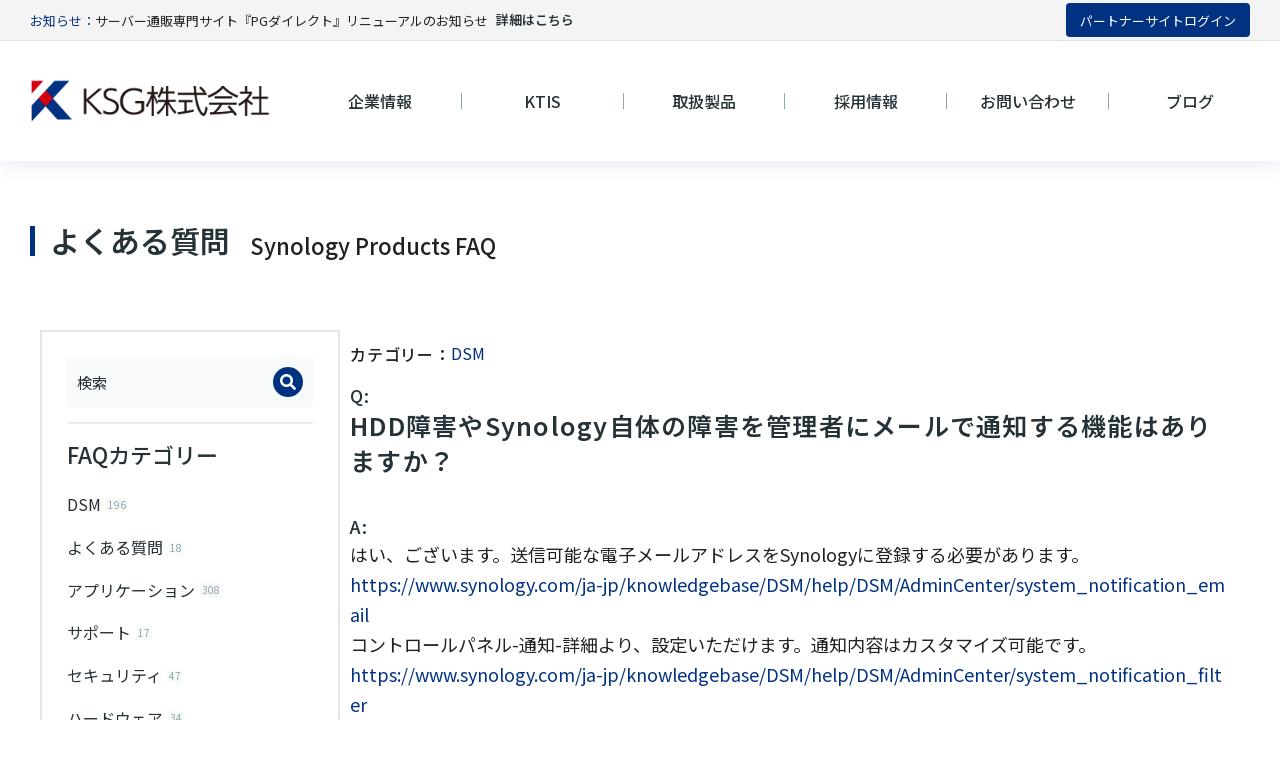

--- FILE ---
content_type: text/html; charset=UTF-8
request_url: https://ksgnet.com/synology_faq/hdd%E9%9A%9C%E5%AE%B3%E3%82%84synology%E8%87%AA%E4%BD%93%E3%81%AE%E9%9A%9C%E5%AE%B3%E3%82%92%E7%AE%A1%E7%90%86%E8%80%85%E3%81%AB%E3%83%A1%E3%83%BC%E3%83%AB%E3%81%A7%E9%80%9A%E7%9F%A5%E3%81%99%E3%82%8B/
body_size: 21920
content:
<!DOCTYPE html>
<!--[if !(IE 6) | !(IE 7) | !(IE 8)  ]><!-->
<html lang="ja" class="no-js">
<!--<![endif]-->
<head>
	<meta charset="UTF-8" />
		<meta name="viewport" content="width=device-width, initial-scale=1, maximum-scale=1, user-scalable=0">
			<link rel="profile" href="https://gmpg.org/xfn/11" />
	<meta name='robots' content='index, follow, max-image-preview:large, max-snippet:-1, max-video-preview:-1' />

	<!-- This site is optimized with the Yoast SEO plugin v22.7 - https://yoast.com/wordpress/plugins/seo/ -->
	<title>HDD障害やSynology自体の障害を管理者にメールで通知する機能はありますか？ | KSG株式会社</title>
	<link rel="canonical" href="https://ksgnet.com/synology_faq/hdd障害やsynology自体の障害を管理者にメールで通知する/" />
	<meta property="og:locale" content="ja_JP" />
	<meta property="og:type" content="article" />
	<meta property="og:title" content="HDD障害やSynology自体の障害を管理者にメールで通知する機能はありますか？ | KSG株式会社" />
	<meta property="og:description" content="はい、ございます。送信可能な電子メールアドレスをSynologyに登録する必要があります。 https://www.synology.com/ja-jp/knowledgebase/DSM/help/DSM/AdminC&hellip;" />
	<meta property="og:url" content="https://ksgnet.com/synology_faq/hdd障害やsynology自体の障害を管理者にメールで通知する/" />
	<meta property="og:site_name" content="KSG株式会社" />
	<meta property="article:modified_time" content="2023-12-21T08:23:17+00:00" />
	<meta name="twitter:card" content="summary_large_image" />
	<script type="application/ld+json" class="yoast-schema-graph">{"@context":"https://schema.org","@graph":[{"@type":"WebPage","@id":"https://ksgnet.com/synology_faq/hdd%e9%9a%9c%e5%ae%b3%e3%82%84synology%e8%87%aa%e4%bd%93%e3%81%ae%e9%9a%9c%e5%ae%b3%e3%82%92%e7%ae%a1%e7%90%86%e8%80%85%e3%81%ab%e3%83%a1%e3%83%bc%e3%83%ab%e3%81%a7%e9%80%9a%e7%9f%a5%e3%81%99%e3%82%8b/","url":"https://ksgnet.com/synology_faq/hdd%e9%9a%9c%e5%ae%b3%e3%82%84synology%e8%87%aa%e4%bd%93%e3%81%ae%e9%9a%9c%e5%ae%b3%e3%82%92%e7%ae%a1%e7%90%86%e8%80%85%e3%81%ab%e3%83%a1%e3%83%bc%e3%83%ab%e3%81%a7%e9%80%9a%e7%9f%a5%e3%81%99%e3%82%8b/","name":"HDD障害やSynology自体の障害を管理者にメールで通知する機能はありますか？ | KSG株式会社","isPartOf":{"@id":"https://ksgnet.com/#website"},"datePublished":"2020-02-28T05:31:15+00:00","dateModified":"2023-12-21T08:23:17+00:00","breadcrumb":{"@id":"https://ksgnet.com/synology_faq/hdd%e9%9a%9c%e5%ae%b3%e3%82%84synology%e8%87%aa%e4%bd%93%e3%81%ae%e9%9a%9c%e5%ae%b3%e3%82%92%e7%ae%a1%e7%90%86%e8%80%85%e3%81%ab%e3%83%a1%e3%83%bc%e3%83%ab%e3%81%a7%e9%80%9a%e7%9f%a5%e3%81%99%e3%82%8b/#breadcrumb"},"inLanguage":"ja","potentialAction":[{"@type":"ReadAction","target":["https://ksgnet.com/synology_faq/hdd%e9%9a%9c%e5%ae%b3%e3%82%84synology%e8%87%aa%e4%bd%93%e3%81%ae%e9%9a%9c%e5%ae%b3%e3%82%92%e7%ae%a1%e7%90%86%e8%80%85%e3%81%ab%e3%83%a1%e3%83%bc%e3%83%ab%e3%81%a7%e9%80%9a%e7%9f%a5%e3%81%99%e3%82%8b/"]}]},{"@type":"BreadcrumbList","@id":"https://ksgnet.com/synology_faq/hdd%e9%9a%9c%e5%ae%b3%e3%82%84synology%e8%87%aa%e4%bd%93%e3%81%ae%e9%9a%9c%e5%ae%b3%e3%82%92%e7%ae%a1%e7%90%86%e8%80%85%e3%81%ab%e3%83%a1%e3%83%bc%e3%83%ab%e3%81%a7%e9%80%9a%e7%9f%a5%e3%81%99%e3%82%8b/#breadcrumb","itemListElement":[{"@type":"ListItem","position":1,"name":"ホーム","item":"https://ksgnet.com/"},{"@type":"ListItem","position":2,"name":"FAQ","item":"https://ksgnet.com/synology_faq/"},{"@type":"ListItem","position":3,"name":"HDD障害やSynology自体の障害を管理者にメールで通知する機能はありますか？"}]},{"@type":"WebSite","@id":"https://ksgnet.com/#website","url":"https://ksgnet.com/","name":"KSG株式会社","description":"KSG株式会社は、国内外のICT製品から第三者保守・EOSL保守サービスまでを提供するICT商社です。富士通・HPEパートナー、Synology、Dataram、ASUSTOR、AIC代理店です。","publisher":{"@id":"https://ksgnet.com/#organization"},"potentialAction":[{"@type":"SearchAction","target":{"@type":"EntryPoint","urlTemplate":"https://ksgnet.com/?s={search_term_string}"},"query-input":"required name=search_term_string"}],"inLanguage":"ja"},{"@type":"Organization","@id":"https://ksgnet.com/#organization","name":"KSG株式会社","url":"https://ksgnet.com/","logo":{"@type":"ImageObject","inLanguage":"ja","@id":"https://ksgnet.com/#/schema/logo/image/","url":"https://ksgnet.com/wp/wp-content/uploads/2023/11/ksg-logo.png","contentUrl":"https://ksgnet.com/wp/wp-content/uploads/2023/11/ksg-logo.png","width":300,"height":56,"caption":"KSG株式会社"},"image":{"@id":"https://ksgnet.com/#/schema/logo/image/"}}]}</script>
	<!-- / Yoast SEO plugin. -->


<link rel='dns-prefetch' href='//www.googletagmanager.com' />
<link rel="alternate" type="application/rss+xml" title="KSG株式会社 &raquo; フィード" href="https://ksgnet.com/feed/" />
<link rel="alternate" type="application/rss+xml" title="KSG株式会社 &raquo; コメントフィード" href="https://ksgnet.com/comments/feed/" />
<script type="text/javascript">
/* <![CDATA[ */
window._wpemojiSettings = {"baseUrl":"https:\/\/s.w.org\/images\/core\/emoji\/15.0.3\/72x72\/","ext":".png","svgUrl":"https:\/\/s.w.org\/images\/core\/emoji\/15.0.3\/svg\/","svgExt":".svg","source":{"concatemoji":"https:\/\/ksgnet.com\/wp\/wp-includes\/js\/wp-emoji-release.min.js?ver=6.5.7"}};
/*! This file is auto-generated */
!function(i,n){var o,s,e;function c(e){try{var t={supportTests:e,timestamp:(new Date).valueOf()};sessionStorage.setItem(o,JSON.stringify(t))}catch(e){}}function p(e,t,n){e.clearRect(0,0,e.canvas.width,e.canvas.height),e.fillText(t,0,0);var t=new Uint32Array(e.getImageData(0,0,e.canvas.width,e.canvas.height).data),r=(e.clearRect(0,0,e.canvas.width,e.canvas.height),e.fillText(n,0,0),new Uint32Array(e.getImageData(0,0,e.canvas.width,e.canvas.height).data));return t.every(function(e,t){return e===r[t]})}function u(e,t,n){switch(t){case"flag":return n(e,"\ud83c\udff3\ufe0f\u200d\u26a7\ufe0f","\ud83c\udff3\ufe0f\u200b\u26a7\ufe0f")?!1:!n(e,"\ud83c\uddfa\ud83c\uddf3","\ud83c\uddfa\u200b\ud83c\uddf3")&&!n(e,"\ud83c\udff4\udb40\udc67\udb40\udc62\udb40\udc65\udb40\udc6e\udb40\udc67\udb40\udc7f","\ud83c\udff4\u200b\udb40\udc67\u200b\udb40\udc62\u200b\udb40\udc65\u200b\udb40\udc6e\u200b\udb40\udc67\u200b\udb40\udc7f");case"emoji":return!n(e,"\ud83d\udc26\u200d\u2b1b","\ud83d\udc26\u200b\u2b1b")}return!1}function f(e,t,n){var r="undefined"!=typeof WorkerGlobalScope&&self instanceof WorkerGlobalScope?new OffscreenCanvas(300,150):i.createElement("canvas"),a=r.getContext("2d",{willReadFrequently:!0}),o=(a.textBaseline="top",a.font="600 32px Arial",{});return e.forEach(function(e){o[e]=t(a,e,n)}),o}function t(e){var t=i.createElement("script");t.src=e,t.defer=!0,i.head.appendChild(t)}"undefined"!=typeof Promise&&(o="wpEmojiSettingsSupports",s=["flag","emoji"],n.supports={everything:!0,everythingExceptFlag:!0},e=new Promise(function(e){i.addEventListener("DOMContentLoaded",e,{once:!0})}),new Promise(function(t){var n=function(){try{var e=JSON.parse(sessionStorage.getItem(o));if("object"==typeof e&&"number"==typeof e.timestamp&&(new Date).valueOf()<e.timestamp+604800&&"object"==typeof e.supportTests)return e.supportTests}catch(e){}return null}();if(!n){if("undefined"!=typeof Worker&&"undefined"!=typeof OffscreenCanvas&&"undefined"!=typeof URL&&URL.createObjectURL&&"undefined"!=typeof Blob)try{var e="postMessage("+f.toString()+"("+[JSON.stringify(s),u.toString(),p.toString()].join(",")+"));",r=new Blob([e],{type:"text/javascript"}),a=new Worker(URL.createObjectURL(r),{name:"wpTestEmojiSupports"});return void(a.onmessage=function(e){c(n=e.data),a.terminate(),t(n)})}catch(e){}c(n=f(s,u,p))}t(n)}).then(function(e){for(var t in e)n.supports[t]=e[t],n.supports.everything=n.supports.everything&&n.supports[t],"flag"!==t&&(n.supports.everythingExceptFlag=n.supports.everythingExceptFlag&&n.supports[t]);n.supports.everythingExceptFlag=n.supports.everythingExceptFlag&&!n.supports.flag,n.DOMReady=!1,n.readyCallback=function(){n.DOMReady=!0}}).then(function(){return e}).then(function(){var e;n.supports.everything||(n.readyCallback(),(e=n.source||{}).concatemoji?t(e.concatemoji):e.wpemoji&&e.twemoji&&(t(e.twemoji),t(e.wpemoji)))}))}((window,document),window._wpemojiSettings);
/* ]]> */
</script>
<style id='wp-emoji-styles-inline-css' type='text/css'>

	img.wp-smiley, img.emoji {
		display: inline !important;
		border: none !important;
		box-shadow: none !important;
		height: 1em !important;
		width: 1em !important;
		margin: 0 0.07em !important;
		vertical-align: -0.1em !important;
		background: none !important;
		padding: 0 !important;
	}
</style>
<link rel='stylesheet' id='wp-block-library-css' href='https://ksgnet.com/wp/wp-includes/css/dist/block-library/style.min.css?ver=6.5.7' type='text/css' media='all' />
<style id='wp-block-library-theme-inline-css' type='text/css'>
.wp-block-audio figcaption{color:#555;font-size:13px;text-align:center}.is-dark-theme .wp-block-audio figcaption{color:#ffffffa6}.wp-block-audio{margin:0 0 1em}.wp-block-code{border:1px solid #ccc;border-radius:4px;font-family:Menlo,Consolas,monaco,monospace;padding:.8em 1em}.wp-block-embed figcaption{color:#555;font-size:13px;text-align:center}.is-dark-theme .wp-block-embed figcaption{color:#ffffffa6}.wp-block-embed{margin:0 0 1em}.blocks-gallery-caption{color:#555;font-size:13px;text-align:center}.is-dark-theme .blocks-gallery-caption{color:#ffffffa6}.wp-block-image figcaption{color:#555;font-size:13px;text-align:center}.is-dark-theme .wp-block-image figcaption{color:#ffffffa6}.wp-block-image{margin:0 0 1em}.wp-block-pullquote{border-bottom:4px solid;border-top:4px solid;color:currentColor;margin-bottom:1.75em}.wp-block-pullquote cite,.wp-block-pullquote footer,.wp-block-pullquote__citation{color:currentColor;font-size:.8125em;font-style:normal;text-transform:uppercase}.wp-block-quote{border-left:.25em solid;margin:0 0 1.75em;padding-left:1em}.wp-block-quote cite,.wp-block-quote footer{color:currentColor;font-size:.8125em;font-style:normal;position:relative}.wp-block-quote.has-text-align-right{border-left:none;border-right:.25em solid;padding-left:0;padding-right:1em}.wp-block-quote.has-text-align-center{border:none;padding-left:0}.wp-block-quote.is-large,.wp-block-quote.is-style-large,.wp-block-quote.is-style-plain{border:none}.wp-block-search .wp-block-search__label{font-weight:700}.wp-block-search__button{border:1px solid #ccc;padding:.375em .625em}:where(.wp-block-group.has-background){padding:1.25em 2.375em}.wp-block-separator.has-css-opacity{opacity:.4}.wp-block-separator{border:none;border-bottom:2px solid;margin-left:auto;margin-right:auto}.wp-block-separator.has-alpha-channel-opacity{opacity:1}.wp-block-separator:not(.is-style-wide):not(.is-style-dots){width:100px}.wp-block-separator.has-background:not(.is-style-dots){border-bottom:none;height:1px}.wp-block-separator.has-background:not(.is-style-wide):not(.is-style-dots){height:2px}.wp-block-table{margin:0 0 1em}.wp-block-table td,.wp-block-table th{word-break:normal}.wp-block-table figcaption{color:#555;font-size:13px;text-align:center}.is-dark-theme .wp-block-table figcaption{color:#ffffffa6}.wp-block-video figcaption{color:#555;font-size:13px;text-align:center}.is-dark-theme .wp-block-video figcaption{color:#ffffffa6}.wp-block-video{margin:0 0 1em}.wp-block-template-part.has-background{margin-bottom:0;margin-top:0;padding:1.25em 2.375em}
</style>
<style id='classic-theme-styles-inline-css' type='text/css'>
/*! This file is auto-generated */
.wp-block-button__link{color:#fff;background-color:#32373c;border-radius:9999px;box-shadow:none;text-decoration:none;padding:calc(.667em + 2px) calc(1.333em + 2px);font-size:1.125em}.wp-block-file__button{background:#32373c;color:#fff;text-decoration:none}
</style>
<style id='global-styles-inline-css' type='text/css'>
body{--wp--preset--color--black: #000000;--wp--preset--color--cyan-bluish-gray: #abb8c3;--wp--preset--color--white: #FFF;--wp--preset--color--pale-pink: #f78da7;--wp--preset--color--vivid-red: #cf2e2e;--wp--preset--color--luminous-vivid-orange: #ff6900;--wp--preset--color--luminous-vivid-amber: #fcb900;--wp--preset--color--light-green-cyan: #7bdcb5;--wp--preset--color--vivid-green-cyan: #00d084;--wp--preset--color--pale-cyan-blue: #8ed1fc;--wp--preset--color--vivid-cyan-blue: #0693e3;--wp--preset--color--vivid-purple: #9b51e0;--wp--preset--color--accent: #999999;--wp--preset--color--dark-gray: #111;--wp--preset--color--light-gray: #767676;--wp--preset--gradient--vivid-cyan-blue-to-vivid-purple: linear-gradient(135deg,rgba(6,147,227,1) 0%,rgb(155,81,224) 100%);--wp--preset--gradient--light-green-cyan-to-vivid-green-cyan: linear-gradient(135deg,rgb(122,220,180) 0%,rgb(0,208,130) 100%);--wp--preset--gradient--luminous-vivid-amber-to-luminous-vivid-orange: linear-gradient(135deg,rgba(252,185,0,1) 0%,rgba(255,105,0,1) 100%);--wp--preset--gradient--luminous-vivid-orange-to-vivid-red: linear-gradient(135deg,rgba(255,105,0,1) 0%,rgb(207,46,46) 100%);--wp--preset--gradient--very-light-gray-to-cyan-bluish-gray: linear-gradient(135deg,rgb(238,238,238) 0%,rgb(169,184,195) 100%);--wp--preset--gradient--cool-to-warm-spectrum: linear-gradient(135deg,rgb(74,234,220) 0%,rgb(151,120,209) 20%,rgb(207,42,186) 40%,rgb(238,44,130) 60%,rgb(251,105,98) 80%,rgb(254,248,76) 100%);--wp--preset--gradient--blush-light-purple: linear-gradient(135deg,rgb(255,206,236) 0%,rgb(152,150,240) 100%);--wp--preset--gradient--blush-bordeaux: linear-gradient(135deg,rgb(254,205,165) 0%,rgb(254,45,45) 50%,rgb(107,0,62) 100%);--wp--preset--gradient--luminous-dusk: linear-gradient(135deg,rgb(255,203,112) 0%,rgb(199,81,192) 50%,rgb(65,88,208) 100%);--wp--preset--gradient--pale-ocean: linear-gradient(135deg,rgb(255,245,203) 0%,rgb(182,227,212) 50%,rgb(51,167,181) 100%);--wp--preset--gradient--electric-grass: linear-gradient(135deg,rgb(202,248,128) 0%,rgb(113,206,126) 100%);--wp--preset--gradient--midnight: linear-gradient(135deg,rgb(2,3,129) 0%,rgb(40,116,252) 100%);--wp--preset--font-size--small: 13px;--wp--preset--font-size--medium: 20px;--wp--preset--font-size--large: 36px;--wp--preset--font-size--x-large: 42px;--wp--preset--spacing--20: 0.44rem;--wp--preset--spacing--30: 0.67rem;--wp--preset--spacing--40: 1rem;--wp--preset--spacing--50: 1.5rem;--wp--preset--spacing--60: 2.25rem;--wp--preset--spacing--70: 3.38rem;--wp--preset--spacing--80: 5.06rem;--wp--preset--shadow--natural: 6px 6px 9px rgba(0, 0, 0, 0.2);--wp--preset--shadow--deep: 12px 12px 50px rgba(0, 0, 0, 0.4);--wp--preset--shadow--sharp: 6px 6px 0px rgba(0, 0, 0, 0.2);--wp--preset--shadow--outlined: 6px 6px 0px -3px rgba(255, 255, 255, 1), 6px 6px rgba(0, 0, 0, 1);--wp--preset--shadow--crisp: 6px 6px 0px rgba(0, 0, 0, 1);}:where(.is-layout-flex){gap: 0.5em;}:where(.is-layout-grid){gap: 0.5em;}body .is-layout-flex{display: flex;}body .is-layout-flex{flex-wrap: wrap;align-items: center;}body .is-layout-flex > *{margin: 0;}body .is-layout-grid{display: grid;}body .is-layout-grid > *{margin: 0;}:where(.wp-block-columns.is-layout-flex){gap: 2em;}:where(.wp-block-columns.is-layout-grid){gap: 2em;}:where(.wp-block-post-template.is-layout-flex){gap: 1.25em;}:where(.wp-block-post-template.is-layout-grid){gap: 1.25em;}.has-black-color{color: var(--wp--preset--color--black) !important;}.has-cyan-bluish-gray-color{color: var(--wp--preset--color--cyan-bluish-gray) !important;}.has-white-color{color: var(--wp--preset--color--white) !important;}.has-pale-pink-color{color: var(--wp--preset--color--pale-pink) !important;}.has-vivid-red-color{color: var(--wp--preset--color--vivid-red) !important;}.has-luminous-vivid-orange-color{color: var(--wp--preset--color--luminous-vivid-orange) !important;}.has-luminous-vivid-amber-color{color: var(--wp--preset--color--luminous-vivid-amber) !important;}.has-light-green-cyan-color{color: var(--wp--preset--color--light-green-cyan) !important;}.has-vivid-green-cyan-color{color: var(--wp--preset--color--vivid-green-cyan) !important;}.has-pale-cyan-blue-color{color: var(--wp--preset--color--pale-cyan-blue) !important;}.has-vivid-cyan-blue-color{color: var(--wp--preset--color--vivid-cyan-blue) !important;}.has-vivid-purple-color{color: var(--wp--preset--color--vivid-purple) !important;}.has-black-background-color{background-color: var(--wp--preset--color--black) !important;}.has-cyan-bluish-gray-background-color{background-color: var(--wp--preset--color--cyan-bluish-gray) !important;}.has-white-background-color{background-color: var(--wp--preset--color--white) !important;}.has-pale-pink-background-color{background-color: var(--wp--preset--color--pale-pink) !important;}.has-vivid-red-background-color{background-color: var(--wp--preset--color--vivid-red) !important;}.has-luminous-vivid-orange-background-color{background-color: var(--wp--preset--color--luminous-vivid-orange) !important;}.has-luminous-vivid-amber-background-color{background-color: var(--wp--preset--color--luminous-vivid-amber) !important;}.has-light-green-cyan-background-color{background-color: var(--wp--preset--color--light-green-cyan) !important;}.has-vivid-green-cyan-background-color{background-color: var(--wp--preset--color--vivid-green-cyan) !important;}.has-pale-cyan-blue-background-color{background-color: var(--wp--preset--color--pale-cyan-blue) !important;}.has-vivid-cyan-blue-background-color{background-color: var(--wp--preset--color--vivid-cyan-blue) !important;}.has-vivid-purple-background-color{background-color: var(--wp--preset--color--vivid-purple) !important;}.has-black-border-color{border-color: var(--wp--preset--color--black) !important;}.has-cyan-bluish-gray-border-color{border-color: var(--wp--preset--color--cyan-bluish-gray) !important;}.has-white-border-color{border-color: var(--wp--preset--color--white) !important;}.has-pale-pink-border-color{border-color: var(--wp--preset--color--pale-pink) !important;}.has-vivid-red-border-color{border-color: var(--wp--preset--color--vivid-red) !important;}.has-luminous-vivid-orange-border-color{border-color: var(--wp--preset--color--luminous-vivid-orange) !important;}.has-luminous-vivid-amber-border-color{border-color: var(--wp--preset--color--luminous-vivid-amber) !important;}.has-light-green-cyan-border-color{border-color: var(--wp--preset--color--light-green-cyan) !important;}.has-vivid-green-cyan-border-color{border-color: var(--wp--preset--color--vivid-green-cyan) !important;}.has-pale-cyan-blue-border-color{border-color: var(--wp--preset--color--pale-cyan-blue) !important;}.has-vivid-cyan-blue-border-color{border-color: var(--wp--preset--color--vivid-cyan-blue) !important;}.has-vivid-purple-border-color{border-color: var(--wp--preset--color--vivid-purple) !important;}.has-vivid-cyan-blue-to-vivid-purple-gradient-background{background: var(--wp--preset--gradient--vivid-cyan-blue-to-vivid-purple) !important;}.has-light-green-cyan-to-vivid-green-cyan-gradient-background{background: var(--wp--preset--gradient--light-green-cyan-to-vivid-green-cyan) !important;}.has-luminous-vivid-amber-to-luminous-vivid-orange-gradient-background{background: var(--wp--preset--gradient--luminous-vivid-amber-to-luminous-vivid-orange) !important;}.has-luminous-vivid-orange-to-vivid-red-gradient-background{background: var(--wp--preset--gradient--luminous-vivid-orange-to-vivid-red) !important;}.has-very-light-gray-to-cyan-bluish-gray-gradient-background{background: var(--wp--preset--gradient--very-light-gray-to-cyan-bluish-gray) !important;}.has-cool-to-warm-spectrum-gradient-background{background: var(--wp--preset--gradient--cool-to-warm-spectrum) !important;}.has-blush-light-purple-gradient-background{background: var(--wp--preset--gradient--blush-light-purple) !important;}.has-blush-bordeaux-gradient-background{background: var(--wp--preset--gradient--blush-bordeaux) !important;}.has-luminous-dusk-gradient-background{background: var(--wp--preset--gradient--luminous-dusk) !important;}.has-pale-ocean-gradient-background{background: var(--wp--preset--gradient--pale-ocean) !important;}.has-electric-grass-gradient-background{background: var(--wp--preset--gradient--electric-grass) !important;}.has-midnight-gradient-background{background: var(--wp--preset--gradient--midnight) !important;}.has-small-font-size{font-size: var(--wp--preset--font-size--small) !important;}.has-medium-font-size{font-size: var(--wp--preset--font-size--medium) !important;}.has-large-font-size{font-size: var(--wp--preset--font-size--large) !important;}.has-x-large-font-size{font-size: var(--wp--preset--font-size--x-large) !important;}
.wp-block-navigation a:where(:not(.wp-element-button)){color: inherit;}
:where(.wp-block-post-template.is-layout-flex){gap: 1.25em;}:where(.wp-block-post-template.is-layout-grid){gap: 1.25em;}
:where(.wp-block-columns.is-layout-flex){gap: 2em;}:where(.wp-block-columns.is-layout-grid){gap: 2em;}
.wp-block-pullquote{font-size: 1.5em;line-height: 1.6;}
</style>
<link rel='stylesheet' id='contact-form-7-css' href='https://ksgnet.com/wp/wp-content/plugins/contact-form-7/includes/css/styles.css?ver=5.9.4' type='text/css' media='all' />
<link rel='stylesheet' id='cf7msm_styles-css' href='https://ksgnet.com/wp/wp-content/plugins/contact-form-7-multi-step-module-premium/resources/cf7msm.css?ver=4.3.1' type='text/css' media='all' />
<link rel='stylesheet' id='elementor-frontend-css' href='https://ksgnet.com/wp/wp-content/uploads/elementor/css/custom-frontend.min.css?ver=1756863712' type='text/css' media='all' />
<link rel='stylesheet' id='swiper-css' href='https://ksgnet.com/wp/wp-content/plugins/elementor/assets/lib/swiper/v8/css/swiper.min.css?ver=8.4.5' type='text/css' media='all' />
<link rel='stylesheet' id='elementor-post-8-css' href='https://ksgnet.com/wp/wp-content/uploads/elementor/css/post-8.css?ver=1756863712' type='text/css' media='all' />
<link rel='stylesheet' id='elementor-pro-css' href='https://ksgnet.com/wp/wp-content/uploads/elementor/css/custom-pro-frontend.min.css?ver=1756863712' type='text/css' media='all' />
<link rel='stylesheet' id='elementor-global-css' href='https://ksgnet.com/wp/wp-content/uploads/elementor/css/global.css?ver=1756863712' type='text/css' media='all' />
<link rel='stylesheet' id='elementor-post-2900-css' href='https://ksgnet.com/wp/wp-content/uploads/elementor/css/post-2900.css?ver=1756863712' type='text/css' media='all' />
<link rel='stylesheet' id='elementor-post-752-css' href='https://ksgnet.com/wp/wp-content/uploads/elementor/css/post-752.css?ver=1756863712' type='text/css' media='all' />
<link rel='stylesheet' id='elementor-post-13333-css' href='https://ksgnet.com/wp/wp-content/uploads/elementor/css/post-13333.css?ver=1756863756' type='text/css' media='all' />
<link rel='stylesheet' id='dt-main-css' href='https://ksgnet.com/wp/wp-content/themes/dt-the7/css/main.min.css?ver=11.9.2.1' type='text/css' media='all' />
<style id='dt-main-inline-css' type='text/css'>
body #load {
  display: block;
  height: 100%;
  overflow: hidden;
  position: fixed;
  width: 100%;
  z-index: 9901;
  opacity: 1;
  visibility: visible;
  transition: all .35s ease-out;
}
.load-wrap {
  width: 100%;
  height: 100%;
  background-position: center center;
  background-repeat: no-repeat;
  text-align: center;
  display: -ms-flexbox;
  display: -ms-flex;
  display: flex;
  -ms-align-items: center;
  -ms-flex-align: center;
  align-items: center;
  -ms-flex-flow: column wrap;
  flex-flow: column wrap;
  -ms-flex-pack: center;
  -ms-justify-content: center;
  justify-content: center;
}
.load-wrap > svg {
  position: absolute;
  top: 50%;
  left: 50%;
  transform: translate(-50%,-50%);
}
#load {
  background: var(--the7-elementor-beautiful-loading-bg,#ffffff);
  --the7-beautiful-spinner-color2: var(--the7-beautiful-spinner-color,rgba(0,0,0,0.12));
}

</style>
<link rel='stylesheet' id='the7-custom-scrollbar-css' href='https://ksgnet.com/wp/wp-content/themes/dt-the7/lib/custom-scrollbar/custom-scrollbar.min.css?ver=11.9.2.1' type='text/css' media='all' />
<link rel='stylesheet' id='the7-core-css' href='https://ksgnet.com/wp/wp-content/plugins/dt-the7-core/assets/css/post-type.min.css?ver=2.7.7' type='text/css' media='all' />
<link rel='stylesheet' id='the7-css-vars-css' href='https://ksgnet.com/wp/wp-content/uploads/the7-css/css-vars.css?ver=27f67992fdb2' type='text/css' media='all' />
<link rel='stylesheet' id='dt-custom-css' href='https://ksgnet.com/wp/wp-content/uploads/the7-css/custom.css?ver=27f67992fdb2' type='text/css' media='all' />
<link rel='stylesheet' id='dt-media-css' href='https://ksgnet.com/wp/wp-content/uploads/the7-css/media.css?ver=27f67992fdb2' type='text/css' media='all' />
<link rel='stylesheet' id='the7-elements-albums-portfolio-css' href='https://ksgnet.com/wp/wp-content/uploads/the7-css/the7-elements-albums-portfolio.css?ver=27f67992fdb2' type='text/css' media='all' />
<link rel='stylesheet' id='the7-elements-css' href='https://ksgnet.com/wp/wp-content/uploads/the7-css/post-type-dynamic.css?ver=27f67992fdb2' type='text/css' media='all' />
<link rel='stylesheet' id='style-css' href='https://ksgnet.com/wp/wp-content/themes/dt-the7/style.css?ver=11.9.2.1' type='text/css' media='all' />
<link rel='stylesheet' id='the7-elementor-global-css' href='https://ksgnet.com/wp/wp-content/themes/dt-the7/css/compatibility/elementor/elementor-global.min.css?ver=11.9.2.1' type='text/css' media='all' />
<link rel='stylesheet' id='the7-icon-box-widget-css' href='https://ksgnet.com/wp/wp-content/themes/dt-the7/css/compatibility/elementor/the7-icon-box-widget.min.css?ver=11.9.2.1' type='text/css' media='all' />
<link rel='stylesheet' id='the7-icon-widget-css' href='https://ksgnet.com/wp/wp-content/themes/dt-the7/css/compatibility/elementor/the7-icon-widget.min.css?ver=11.9.2.1' type='text/css' media='all' />
<link rel='stylesheet' id='the7_horizontal-menu-css' href='https://ksgnet.com/wp/wp-content/themes/dt-the7/css/compatibility/elementor/the7-horizontal-menu-widget.min.css?ver=11.9.2.1' type='text/css' media='all' />
<link rel='stylesheet' id='the7-vertical-menu-widget-css' href='https://ksgnet.com/wp/wp-content/themes/dt-the7/css/compatibility/elementor/the7-vertical-menu-widget.min.css?ver=11.9.2.1' type='text/css' media='all' />
<link rel='stylesheet' id='the7-search-form-widget-css' href='https://ksgnet.com/wp/wp-content/themes/dt-the7/css/compatibility/elementor/the7-search-form-widget.min.css?ver=11.9.2.1' type='text/css' media='all' />
<link rel='stylesheet' id='the7-categories-list-css' href='https://ksgnet.com/wp/wp-content/themes/dt-the7/css/compatibility/elementor/the7-categories-list.min.css?ver=11.9.2.1' type='text/css' media='all' />
<link rel='stylesheet' id='the7-vertical-list-common-css' href='https://ksgnet.com/wp/wp-content/themes/dt-the7/css/compatibility/elementor/the7-vertical-list-common.min.css?ver=11.9.2.1' type='text/css' media='all' />
<link rel='stylesheet' id='eael-general-css' href='https://ksgnet.com/wp/wp-content/plugins/essential-addons-for-elementor-lite/assets/front-end/css/view/general.min.css?ver=5.9' type='text/css' media='all' />
<link rel='stylesheet' id='google-fonts-1-css' href='https://fonts.googleapis.com/css?family=Noto+Sans+JP%3A100%2C100italic%2C200%2C200italic%2C300%2C300italic%2C400%2C400italic%2C500%2C500italic%2C600%2C600italic%2C700%2C700italic%2C800%2C800italic%2C900%2C900italic%7CNunito+Sans%3A100%2C100italic%2C200%2C200italic%2C300%2C300italic%2C400%2C400italic%2C500%2C500italic%2C600%2C600italic%2C700%2C700italic%2C800%2C800italic%2C900%2C900italic&#038;display=swap&#038;ver=6.5.7' type='text/css' media='all' />
<link rel="preconnect" href="https://fonts.gstatic.com/" crossorigin><script type="text/javascript" src="https://ksgnet.com/wp/wp-includes/js/jquery/jquery.min.js?ver=3.7.1" id="jquery-core-js"></script>
<script type="text/javascript" src="https://ksgnet.com/wp/wp-includes/js/jquery/jquery-migrate.min.js?ver=3.4.1" id="jquery-migrate-js"></script>
<script type="text/javascript" id="dt-above-fold-js-extra">
/* <![CDATA[ */
var dtLocal = {"themeUrl":"https:\/\/ksgnet.com\/wp\/wp-content\/themes\/dt-the7","passText":"To view this protected post, enter the password below:","moreButtonText":{"loading":"Loading...","loadMore":"Load more"},"postID":"732","ajaxurl":"https:\/\/ksgnet.com\/wp\/wp-admin\/admin-ajax.php","REST":{"baseUrl":"https:\/\/ksgnet.com\/wp-json\/the7\/v1","endpoints":{"sendMail":"\/send-mail"}},"contactMessages":{"required":"One or more fields have an error. Please check and try again.","terms":"Please accept the privacy policy.","fillTheCaptchaError":"Please, fill the captcha."},"captchaSiteKey":"","ajaxNonce":"a57344f4c9","pageData":"","themeSettings":{"smoothScroll":"off","lazyLoading":false,"desktopHeader":{"height":""},"ToggleCaptionEnabled":"disabled","ToggleCaption":"Navigation","floatingHeader":{"showAfter":94,"showMenu":false,"height":64,"logo":{"showLogo":true,"html":"","url":"https:\/\/ksgnet.com\/"}},"topLine":{"floatingTopLine":{"logo":{"showLogo":false,"html":""}}},"mobileHeader":{"firstSwitchPoint":1150,"secondSwitchPoint":600,"firstSwitchPointHeight":60,"secondSwitchPointHeight":50,"mobileToggleCaptionEnabled":"right","mobileToggleCaption":"Menu"},"stickyMobileHeaderFirstSwitch":{"logo":{"html":""}},"stickyMobileHeaderSecondSwitch":{"logo":{"html":""}},"sidebar":{"switchPoint":992},"boxedWidth":"1280px"},"elementor":{"settings":{"container_width":1450}}};
var dtShare = {"shareButtonText":{"facebook":"Share on Facebook","twitter":"Tweet","pinterest":"Pin it","linkedin":"Share on Linkedin","whatsapp":"Share on Whatsapp"},"overlayOpacity":"90"};
/* ]]> */
</script>
<script type="text/javascript" src="https://ksgnet.com/wp/wp-content/themes/dt-the7/js/above-the-fold.min.js?ver=11.9.2.1" id="dt-above-fold-js"></script>

<!-- Google tag (gtag.js) snippet added by Site Kit -->

<!-- Google アナリティクス スニペット (Site Kit が追加) -->
<script type="text/javascript" src="https://www.googletagmanager.com/gtag/js?id=GT-W6KDQTK" id="google_gtagjs-js" async></script>
<script type="text/javascript" id="google_gtagjs-js-after">
/* <![CDATA[ */
window.dataLayer = window.dataLayer || [];function gtag(){dataLayer.push(arguments);}
gtag("set","linker",{"domains":["ksgnet.com"]});
gtag("js", new Date());
gtag("set", "developer_id.dZTNiMT", true);
gtag("config", "GT-W6KDQTK");
/* ]]> */
</script>

<!-- End Google tag (gtag.js) snippet added by Site Kit -->
<link rel="https://api.w.org/" href="https://ksgnet.com/wp-json/" /><link rel="alternate" type="application/json" href="https://ksgnet.com/wp-json/wp/v2/synology_faq/732" /><link rel="EditURI" type="application/rsd+xml" title="RSD" href="https://ksgnet.com/wp/xmlrpc.php?rsd" />
<meta name="generator" content="WordPress 6.5.7" />
<link rel='shortlink' href='https://ksgnet.com/?p=732' />
<link rel="alternate" type="application/json+oembed" href="https://ksgnet.com/wp-json/oembed/1.0/embed?url=https%3A%2F%2Fksgnet.com%2Fsynology_faq%2Fhdd%25e9%259a%259c%25e5%25ae%25b3%25e3%2582%2584synology%25e8%2587%25aa%25e4%25bd%2593%25e3%2581%25ae%25e9%259a%259c%25e5%25ae%25b3%25e3%2582%2592%25e7%25ae%25a1%25e7%2590%2586%25e8%2580%2585%25e3%2581%25ab%25e3%2583%25a1%25e3%2583%25bc%25e3%2583%25ab%25e3%2581%25a7%25e9%2580%259a%25e7%259f%25a5%25e3%2581%2599%25e3%2582%258b%2F" />
<link rel="alternate" type="text/xml+oembed" href="https://ksgnet.com/wp-json/oembed/1.0/embed?url=https%3A%2F%2Fksgnet.com%2Fsynology_faq%2Fhdd%25e9%259a%259c%25e5%25ae%25b3%25e3%2582%2584synology%25e8%2587%25aa%25e4%25bd%2593%25e3%2581%25ae%25e9%259a%259c%25e5%25ae%25b3%25e3%2582%2592%25e7%25ae%25a1%25e7%2590%2586%25e8%2580%2585%25e3%2581%25ab%25e3%2583%25a1%25e3%2583%25bc%25e3%2583%25ab%25e3%2581%25a7%25e9%2580%259a%25e7%259f%25a5%25e3%2581%2599%25e3%2582%258b%2F&#038;format=xml" />
<meta name="generator" content="Site Kit by Google 1.126.0" /><meta name="generator" content="Elementor 3.18.2; features: e_dom_optimization, e_optimized_assets_loading, e_font_icon_svg, block_editor_assets_optimize, e_image_loading_optimization; settings: css_print_method-external, google_font-enabled, font_display-swap">
<style type="text/css">.recentcomments a{display:inline !important;padding:0 !important;margin:0 !important;}</style><script type="text/javascript" id="the7-loader-script">
document.addEventListener("DOMContentLoaded", function(event) {
	var load = document.getElementById("load");
	if(!load.classList.contains('loader-removed')){
		var removeLoading = setTimeout(function() {
			load.className += " loader-removed";
		}, 300);
	}
});
</script>
		<link rel="icon" href="https://ksgnet.com/wp/wp-content/uploads/2023/11/ksg-icon-150x150.png" sizes="32x32" />
<link rel="icon" href="https://ksgnet.com/wp/wp-content/uploads/2023/11/ksg-icon-200x200.png" sizes="192x192" />
<link rel="apple-touch-icon" href="https://ksgnet.com/wp/wp-content/uploads/2023/11/ksg-icon-200x200.png" />
<meta name="msapplication-TileImage" content="https://ksgnet.com/wp/wp-content/uploads/2023/11/ksg-icon-300x300.png" />
<style id='the7-custom-inline-css' type='text/css'>
.sub-nav .menu-item i.fa,
.sub-nav .menu-item i.fas,
.sub-nav .menu-item i.far,
.sub-nav .menu-item i.fab {
	text-align: center;
	width: 1.25em;
}
</style>
</head>
<body id="the7-body" class="synology_faq-template-default single single-synology_faq postid-732 single-format-standard wp-custom-logo wp-embed-responsive the7-core-ver-2.7.7 no-comments dt-responsive-on right-mobile-menu-close-icon ouside-menu-close-icon mobile-close-right-caption  fade-thin-mobile-menu-close-icon fade-medium-menu-close-icon srcset-enabled btn-flat custom-btn-color custom-btn-hover-color first-switch-logo-left first-switch-menu-right second-switch-logo-left second-switch-menu-right right-mobile-menu layzr-loading-on popup-message-style the7-ver-11.9.2.1 elementor-default elementor-template-full-width elementor-clear-template elementor-kit-8 elementor-page-13333">
<!-- The7 11.9.2.1 -->
<div id="load" class="spinner-loader">
	<div class="load-wrap"><style type="text/css">
    [class*="the7-spinner-animate-"]{
        animation: spinner-animation 1s cubic-bezier(1,1,1,1) infinite;
        x:46.5px;
        y:40px;
        width:7px;
        height:20px;
        fill:var(--the7-beautiful-spinner-color2);
        opacity: 0.2;
    }
    .the7-spinner-animate-2{
        animation-delay: 0.083s;
    }
    .the7-spinner-animate-3{
        animation-delay: 0.166s;
    }
    .the7-spinner-animate-4{
         animation-delay: 0.25s;
    }
    .the7-spinner-animate-5{
         animation-delay: 0.33s;
    }
    .the7-spinner-animate-6{
         animation-delay: 0.416s;
    }
    .the7-spinner-animate-7{
         animation-delay: 0.5s;
    }
    .the7-spinner-animate-8{
         animation-delay: 0.58s;
    }
    .the7-spinner-animate-9{
         animation-delay: 0.666s;
    }
    .the7-spinner-animate-10{
         animation-delay: 0.75s;
    }
    .the7-spinner-animate-11{
        animation-delay: 0.83s;
    }
    .the7-spinner-animate-12{
        animation-delay: 0.916s;
    }
    @keyframes spinner-animation{
        from {
            opacity: 1;
        }
        to{
            opacity: 0;
        }
    }
</style>
<svg width="75px" height="75px" xmlns="http://www.w3.org/2000/svg" viewBox="0 0 100 100" preserveAspectRatio="xMidYMid">
	<rect class="the7-spinner-animate-1" rx="5" ry="5" transform="rotate(0 50 50) translate(0 -30)"></rect>
	<rect class="the7-spinner-animate-2" rx="5" ry="5" transform="rotate(30 50 50) translate(0 -30)"></rect>
	<rect class="the7-spinner-animate-3" rx="5" ry="5" transform="rotate(60 50 50) translate(0 -30)"></rect>
	<rect class="the7-spinner-animate-4" rx="5" ry="5" transform="rotate(90 50 50) translate(0 -30)"></rect>
	<rect class="the7-spinner-animate-5" rx="5" ry="5" transform="rotate(120 50 50) translate(0 -30)"></rect>
	<rect class="the7-spinner-animate-6" rx="5" ry="5" transform="rotate(150 50 50) translate(0 -30)"></rect>
	<rect class="the7-spinner-animate-7" rx="5" ry="5" transform="rotate(180 50 50) translate(0 -30)"></rect>
	<rect class="the7-spinner-animate-8" rx="5" ry="5" transform="rotate(210 50 50) translate(0 -30)"></rect>
	<rect class="the7-spinner-animate-9" rx="5" ry="5" transform="rotate(240 50 50) translate(0 -30)"></rect>
	<rect class="the7-spinner-animate-10" rx="5" ry="5" transform="rotate(270 50 50) translate(0 -30)"></rect>
	<rect class="the7-spinner-animate-11" rx="5" ry="5" transform="rotate(300 50 50) translate(0 -30)"></rect>
	<rect class="the7-spinner-animate-12" rx="5" ry="5" transform="rotate(330 50 50) translate(0 -30)"></rect>
</svg></div>
</div>
<div id="page" >
	<a class="skip-link screen-reader-text" href="#content">Skip to content</a>

		<div data-elementor-type="header" data-elementor-id="2900" class="elementor elementor-2900 elementor-location-header" data-elementor-post-type="elementor_library">
								<section class="elementor-section elementor-top-section elementor-element elementor-element-b9cb677 the7-e-sticky-row-yes the7-e-sticky-effect-yes elementor-section-full_width elementor-section-height-default elementor-section-height-default" data-id="b9cb677" data-element_type="section" data-settings="{&quot;background_background&quot;:&quot;classic&quot;,&quot;the7_sticky_row&quot;:&quot;yes&quot;,&quot;the7_sticky_effects&quot;:&quot;yes&quot;,&quot;the7_sticky_effects_offset&quot;:60,&quot;the7_sticky_effects_devices&quot;:[&quot;desktop&quot;,&quot;tablet&quot;],&quot;the7_sticky_row_devices&quot;:[&quot;desktop&quot;,&quot;tablet&quot;,&quot;mobile&quot;],&quot;the7_sticky_row_offset&quot;:0}">
						<div class="elementor-container elementor-column-gap-no">
					<div class="elementor-column elementor-col-100 elementor-top-column elementor-element elementor-element-b6bb7a9" data-id="b6bb7a9" data-element_type="column">
			<div class="elementor-widget-wrap elementor-element-populated">
								<section class="elementor-section elementor-inner-section elementor-element elementor-element-cac8b64 elementor-section-height-min-height elementor-section-content-middle elementor-hidden-mobile elementor-hidden-tablet elementor-section-boxed elementor-section-height-default" data-id="cac8b64" data-element_type="section" data-settings="{&quot;the7_hide_on_sticky_effect&quot;:&quot;hide&quot;,&quot;background_background&quot;:&quot;classic&quot;}">
						<div class="elementor-container elementor-column-gap-no">
					<div class="elementor-column elementor-col-50 elementor-inner-column elementor-element elementor-element-24456b6" data-id="24456b6" data-element_type="column">
			<div class="elementor-widget-wrap elementor-element-populated">
								<div class="elementor-element elementor-element-564e79b elementor-widget__width-auto elementor-widget elementor-widget-text-editor" data-id="564e79b" data-element_type="widget" data-widget_type="text-editor.default">
				<div class="elementor-widget-container">
							<p>お知らせ：</p>						</div>
				</div>
				<div class="elementor-element elementor-element-a0b20f3 elementor-widget__width-auto elementor-widget elementor-widget-text-editor" data-id="a0b20f3" data-element_type="widget" data-widget_type="text-editor.default">
				<div class="elementor-widget-container">
							<p>サーバー通販専門サイト『PGダイレクト』リニューアルのお知らせ</p>						</div>
				</div>
				<div class="elementor-element elementor-element-23e596c elementor-widget__width-auto content-align-left icon-box-vertical-align-top icon-position-left icon-vertical-align-start elementor-widget elementor-widget-the7_icon_box_widget" data-id="23e596c" data-element_type="widget" data-widget_type="the7_icon_box_widget.default">
				<div class="elementor-widget-container">
			
		<div class="the7-box-wrapper the7-elementor-widget the7_icon_box_widget-23e596c">			<div class="box-content-wrapper">
								<div class="box-content">
																	<h4 class="box-heading">
							<a href="https://ksgnet.com/topics/20230907/">								詳細はこちら							</a>						</h4>
										
					
				</div>
			</div>
		</div>			</div>
				</div>
					</div>
		</div>
				<div class="elementor-column elementor-col-50 elementor-inner-column elementor-element elementor-element-2f940f8" data-id="2f940f8" data-element_type="column">
			<div class="elementor-widget-wrap elementor-element-populated">
								<div class="elementor-element elementor-element-e8709db elementor-widget elementor-widget-the7_button_widget" data-id="e8709db" data-element_type="widget" data-widget_type="the7_button_widget.default">
				<div class="elementor-widget-container">
			<div class="elementor-button-wrapper"><a href="https://partner.ksgnet.com/" target="_blank" class="box-button elementor-button elementor-size-sm">パートナーサイトログイン</a></div>		</div>
				</div>
					</div>
		</div>
							</div>
		</section>
				<section class="elementor-section elementor-inner-section elementor-element elementor-element-34fae8e elementor-section-height-min-height elementor-section-content-middle the7-e-sticky-effect-yes elementor-section-boxed elementor-section-height-default" data-id="34fae8e" data-element_type="section" data-settings="{&quot;the7_sticky_effects&quot;:&quot;yes&quot;,&quot;the7_sticky_effects_devices&quot;:[&quot;desktop&quot;,&quot;tablet&quot;,&quot;mobile&quot;],&quot;the7_sticky_effects_offset&quot;:0}">
						<div class="elementor-container elementor-column-gap-no">
					<div class="elementor-column elementor-col-50 elementor-inner-column elementor-element elementor-element-f24d215" data-id="f24d215" data-element_type="column">
			<div class="elementor-widget-wrap elementor-element-populated">
								<div class="elementor-element elementor-element-c238985 elementor-widget__width-auto elementor-align-center elementor-widget elementor-widget-the7_icon_widget" data-id="c238985" data-element_type="widget" data-widget_type="the7_icon_widget.default">
				<div class="elementor-widget-container">
			<div class="the7-icon-wrapper the7-elementor-widget"><a class="elementor-icon" href="#elementor-action%3Aaction%3Dpopup%3Aopen%26settings%3DeyJpZCI6IjQ3NjEiLCJ0b2dnbGUiOmZhbHNlfQ%3D%3D"><svg xmlns="http://www.w3.org/2000/svg" xmlns:xlink="http://www.w3.org/1999/xlink" id="Layer_1" x="0px" y="0px" viewBox="0 0 24 24" style="enable-background:new 0 0 24 24;" xml:space="preserve"><g>	<path d="M1.5,12.8c5.6,0,12.1,0,17.7,0c0.8,0,2.6,0,3.4,0c1,0,1-1.5,0-1.5c-5.6,0-12.1,0-17.7,0c-0.8,0-2.6,0-3.4,0   C0.5,11.2,0.5,12.8,1.5,12.8L1.5,12.8z"></path></g><g>	<path d="M1.5,5.8c5.6,0,12.1,0,17.7,0c0.8,0,2.6,0,3.4,0c1,0,1-1.5,0-1.5c-5.6,0-12.1,0-17.7,0c-0.8,0-2.6,0-3.4,0   C0.5,4.2,0.5,5.8,1.5,5.8L1.5,5.8z"></path></g><g>	<path d="M1.5,19.8c5.6,0,12.1,0,17.7,0c0.8,0,2.6,0,3.4,0c1,0,1-1.5,0-1.5c-5.6,0-12.1,0-17.7,0c-0.8,0-2.6,0-3.4,0   C0.5,18.2,0.5,19.8,1.5,19.8L1.5,19.8z"></path></g></svg></a></div>		</div>
				</div>
				<div class="elementor-element elementor-element-21243f6 the7-img-sticky-size-effect-yes elementor-widget__width-auto elementor-widget elementor-widget-image" data-id="21243f6" data-element_type="widget" data-widget_type="image.default">
				<div class="elementor-widget-container">
																<a href="https://ksgnet.com">
							<img width="300" height="56" src="https://ksgnet.com/wp/wp-content/uploads/2023/11/ksg-logo.png" class="attachment-full size-full wp-image-11230" alt="" />								</a>
															</div>
				</div>
					</div>
		</div>
				<div class="elementor-column elementor-col-50 elementor-inner-column elementor-element elementor-element-9c739ab" data-id="9c739ab" data-element_type="column">
			<div class="elementor-widget-wrap elementor-element-populated">
								<div class="elementor-element elementor-element-29ef1c0 items-decoration-yes sub-icon_align-side sub-menu-position-tablet-justify sub-menu-position-mobile-justify horizontal-menu--dropdown-none elementor-hidden-tablet elementor-hidden-mobile widget-divider-yes parent-item-clickable-yes decoration-align%s-left decoration-position-bottom decoration-align-height decoration-left-to-right sub-menu-position-left dt-sub-menu_align-left sub-icon_position-right elementor-widget elementor-widget-the7_horizontal-menu" data-id="29ef1c0" data-element_type="widget" data-settings="{&quot;dropdown&quot;:&quot;none&quot;,&quot;parent_is_clickable&quot;:&quot;yes&quot;}" data-widget_type="the7_horizontal-menu.default">
				<div class="elementor-widget-container">
			<div class="horizontal-menu-wrap"><nav class="dt-nav-menu-horizontal--main dt-nav-menu-horizontal__container justify-content-fullwidth widget-divider-yes first-item-border-hide last-item-border-hide"><ul class="dt-nav-menu-horizontal d-flex flex-row justify-content-fullwidth"><li class="item-divider" aria-hidden="true"></li><li class="menu-item menu-item-type-post_type menu-item-object-page menu-item-11320 first depth-0"><a href='https://ksgnet.com/company/' data-level='1'><span class="item-content"><span class="menu-item-text  "><span class="menu-text">企業情報</span></span><span class="submenu-indicator" ><svg aria-hidden="true" class="desktop-menu-icon e-font-icon-svg e-fas-caret-down" viewBox="0 0 320 512" xmlns="http://www.w3.org/2000/svg"><path d="M31.3 192h257.3c17.8 0 26.7 21.5 14.1 34.1L174.1 354.8c-7.8 7.8-20.5 7.8-28.3 0L17.2 226.1C4.6 213.5 13.5 192 31.3 192z"></path></svg><span class="submenu-mob-indicator" ></span></span></span></a></li><li class="item-divider" aria-hidden="true"></li> <li class="menu-item menu-item-type-post_type menu-item-object-page menu-item-17885 depth-0"><a href='https://ksgnet.com/advantage/' data-level='1'><span class="item-content"><span class="menu-item-text  "><span class="menu-text">KTIS</span></span><span class="submenu-indicator" ><svg aria-hidden="true" class="desktop-menu-icon e-font-icon-svg e-fas-caret-down" viewBox="0 0 320 512" xmlns="http://www.w3.org/2000/svg"><path d="M31.3 192h257.3c17.8 0 26.7 21.5 14.1 34.1L174.1 354.8c-7.8 7.8-20.5 7.8-28.3 0L17.2 226.1C4.6 213.5 13.5 192 31.3 192z"></path></svg><span class="submenu-mob-indicator" ></span></span></span></a></li><li class="item-divider" aria-hidden="true"></li> <li class="menu-item menu-item-type-post_type menu-item-object-page menu-item-12603 depth-0"><a href='https://ksgnet.com/products/' data-level='1'><span class="item-content"><span class="menu-item-text  "><span class="menu-text">取扱製品</span></span><span class="submenu-indicator" ><svg aria-hidden="true" class="desktop-menu-icon e-font-icon-svg e-fas-caret-down" viewBox="0 0 320 512" xmlns="http://www.w3.org/2000/svg"><path d="M31.3 192h257.3c17.8 0 26.7 21.5 14.1 34.1L174.1 354.8c-7.8 7.8-20.5 7.8-28.3 0L17.2 226.1C4.6 213.5 13.5 192 31.3 192z"></path></svg><span class="submenu-mob-indicator" ></span></span></span></a></li><li class="item-divider" aria-hidden="true"></li> <li class="menu-item menu-item-type-post_type menu-item-object-page menu-item-19617 depth-0"><a href='https://ksgnet.com/recruit/' data-level='1'><span class="item-content"><span class="menu-item-text  "><span class="menu-text">採用情報</span></span><span class="submenu-indicator" ><svg aria-hidden="true" class="desktop-menu-icon e-font-icon-svg e-fas-caret-down" viewBox="0 0 320 512" xmlns="http://www.w3.org/2000/svg"><path d="M31.3 192h257.3c17.8 0 26.7 21.5 14.1 34.1L174.1 354.8c-7.8 7.8-20.5 7.8-28.3 0L17.2 226.1C4.6 213.5 13.5 192 31.3 192z"></path></svg><span class="submenu-mob-indicator" ></span></span></span></a></li><li class="item-divider" aria-hidden="true"></li> <li class="menu-item menu-item-type-post_type menu-item-object-page menu-item-13660 depth-0"><a href='https://ksgnet.com/contact/' data-level='1'><span class="item-content"><span class="menu-item-text  "><span class="menu-text">お問い合わせ</span></span><span class="submenu-indicator" ><svg aria-hidden="true" class="desktop-menu-icon e-font-icon-svg e-fas-caret-down" viewBox="0 0 320 512" xmlns="http://www.w3.org/2000/svg"><path d="M31.3 192h257.3c17.8 0 26.7 21.5 14.1 34.1L174.1 354.8c-7.8 7.8-20.5 7.8-28.3 0L17.2 226.1C4.6 213.5 13.5 192 31.3 192z"></path></svg><span class="submenu-mob-indicator" ></span></span></span></a></li><li class="item-divider" aria-hidden="true"></li> <li class="menu-item menu-item-type-custom menu-item-object-custom menu-item-13282 last depth-0"><a href='https://ksgnet.com/blog/' data-level='1'><span class="item-content"><span class="menu-item-text  "><span class="menu-text">ブログ</span></span><span class="submenu-indicator" ><svg aria-hidden="true" class="desktop-menu-icon e-font-icon-svg e-fas-caret-down" viewBox="0 0 320 512" xmlns="http://www.w3.org/2000/svg"><path d="M31.3 192h257.3c17.8 0 26.7 21.5 14.1 34.1L174.1 354.8c-7.8 7.8-20.5 7.8-28.3 0L17.2 226.1C4.6 213.5 13.5 192 31.3 192z"></path></svg><span class="submenu-mob-indicator" ></span></span></span></a></li><li class="item-divider" aria-hidden="true"></li> </ul></nav></div>		</div>
				</div>
					</div>
		</div>
							</div>
		</section>
					</div>
		</div>
							</div>
		</section>
						</div>
		

<div id="main" class="sidebar-none sidebar-divider-off">

	
	<div class="main-gradient"></div>
	<div class="wf-wrap">
	<div class="wf-container-main">

	


	<div id="content" class="content" role="main">

				<div data-elementor-type="single-post" data-elementor-id="13333" class="elementor elementor-13333 elementor-location-single post-732 synology_faq type-synology_faq status-publish format-standard faq_category-dsm description-off" data-elementor-post-type="elementor_library">
								<section class="elementor-section elementor-top-section elementor-element elementor-element-ab6921c elementor-section-height-min-height elementor-section-items-stretch elementor-section-content-middle elementor-section-boxed elementor-section-height-default" data-id="ab6921c" data-element_type="section" data-settings="{&quot;background_background&quot;:&quot;classic&quot;}">
							<div class="elementor-background-overlay"></div>
							<div class="elementor-container elementor-column-gap-no">
					<div class="elementor-column elementor-col-50 elementor-top-column elementor-element elementor-element-e28a518" data-id="e28a518" data-element_type="column">
			<div class="elementor-widget-wrap elementor-element-populated">
								<div class="elementor-element elementor-element-1304c0b elementor-widget__width-auto elementor-widget-divider--view-line elementor-widget elementor-widget-divider" data-id="1304c0b" data-element_type="widget" data-widget_type="divider.default">
				<div class="elementor-widget-container">
					<div class="elementor-divider">
			<span class="elementor-divider-separator">
						</span>
		</div>
				</div>
				</div>
				<div class="elementor-element elementor-element-cc986a7 elementor-widget__width-auto elementor-widget elementor-widget-heading" data-id="cc986a7" data-element_type="widget" data-widget_type="heading.default">
				<div class="elementor-widget-container">
			<h2 class="elementor-heading-title elementor-size-default">よくある質問</h2>		</div>
				</div>
				<div class="elementor-element elementor-element-69e7d36 elementor-widget__width-auto elementor-widget elementor-widget-heading" data-id="69e7d36" data-element_type="widget" data-widget_type="heading.default">
				<div class="elementor-widget-container">
			<h2 class="elementor-heading-title elementor-size-default">Synology Products FAQ</h2>		</div>
				</div>
					</div>
		</div>
				<div class="elementor-column elementor-col-50 elementor-top-column elementor-element elementor-element-ceed28d" data-id="ceed28d" data-element_type="column">
			<div class="elementor-widget-wrap">
									</div>
		</div>
							</div>
		</section>
		<div class="elementor-element elementor-element-fcbcb84 e-flex e-con-boxed e-con e-parent" data-id="fcbcb84" data-element_type="container" data-settings="{&quot;content_width&quot;:&quot;boxed&quot;}" data-core-v316-plus="true">
					<div class="e-con-inner">
		<div class="elementor-element elementor-element-f1520a3 e-flex e-con-boxed e-con e-child" data-id="f1520a3" data-element_type="container" data-settings="{&quot;content_width&quot;:&quot;boxed&quot;}">
					<div class="e-con-inner">
		<div class="elementor-element elementor-element-839c631 e-con-full e-flex e-con e-child" data-id="839c631" data-element_type="container" data-settings="{&quot;content_width&quot;:&quot;full&quot;}">
				<div class="elementor-element elementor-element-01c18ce the7-search-form-icon-position-inside elementor-widget elementor-widget-the7-search-form-widget" data-id="01c18ce" data-element_type="widget" data-widget_type="the7-search-form-widget.default">
				<div class="elementor-widget-container">
					<form class="the7-search-form" role="search" action="https://ksgnet.com" method="get">
			<div class="the7-search-input__container">
				<input placeholder="検索" class="the7-search-form__input" type="search" name="s" title="Search" value="">

								<input type="hidden" name="post_type" value="synology_faq">
													<button class="the7-clear-search" type="reset" title="Search" aria-label="Clear">

							<svg aria-hidden="true" class="e-font-icon-svg e-fas-times" viewBox="0 0 352 512" xmlns="http://www.w3.org/2000/svg"><path d="M242.72 256l100.07-100.07c12.28-12.28 12.28-32.19 0-44.48l-22.24-22.24c-12.28-12.28-32.19-12.28-44.48 0L176 189.28 75.93 89.21c-12.28-12.28-32.19-12.28-44.48 0L9.21 111.45c-12.28 12.28-12.28 32.19 0 44.48L109.28 256 9.21 356.07c-12.28 12.28-12.28 32.19 0 44.48l22.24 22.24c12.28 12.28 32.2 12.28 44.48 0L176 322.72l100.07 100.07c12.28 12.28 32.2 12.28 44.48 0l22.24-22.24c12.28-12.28 12.28-32.19 0-44.48L242.72 256z"></path></svg>							<span class="elementor-screen-only">Clear</span>

					</button>
							</div>
									<button class="the7-search-form__submit" type="submit" title="Search" aria-label="Search">

							<svg aria-hidden="true" class="e-font-icon-svg e-fas-search" viewBox="0 0 512 512" xmlns="http://www.w3.org/2000/svg"><path d="M505 442.7L405.3 343c-4.5-4.5-10.6-7-17-7H372c27.6-35.3 44-79.7 44-128C416 93.1 322.9 0 208 0S0 93.1 0 208s93.1 208 208 208c48.3 0 92.7-16.4 128-44v16.3c0 6.4 2.5 12.5 7 17l99.7 99.7c9.4 9.4 24.6 9.4 33.9 0l28.3-28.3c9.4-9.4 9.4-24.6.1-34zM208 336c-70.7 0-128-57.2-128-128 0-70.7 57.2-128 128-128 70.7 0 128 57.2 128 128 0 70.7-57.2 128-128 128z"></path></svg>							<span class="elementor-screen-only">Search</span>

					</button>
				
		</form>
				</div>
				</div>
				<div class="elementor-element elementor-element-3ce4a17 elementor-widget-divider--view-line elementor-widget elementor-widget-divider" data-id="3ce4a17" data-element_type="widget" data-widget_type="divider.default">
				<div class="elementor-widget-container">
					<div class="elementor-divider">
			<span class="elementor-divider-separator">
						</span>
		</div>
				</div>
				</div>
				<div class="elementor-element elementor-element-e1bdb5b dt-categories-list_align-left dt-sub-category_align-left elementor-widget elementor-widget-the7-categories-list" data-id="e1bdb5b" data-element_type="widget" data-settings="{&quot;submenu_display&quot;:&quot;on_click&quot;}" data-widget_type="the7-categories-list.default">
				<div class="elementor-widget-container">
			<div class="the7-categories-list-wrap"><div class="filter-header widget-title"><div class="filter-title">FAQカテゴリー</div></div><ul class="the7-vertical-list dt-categories-list dt-sub-menu-display-on_click dt-icon-align-with_text dt-sub-icon-align-with_text"><li class="cat-item cat-item-250"> <a  class="cat-item-wrap" href="https://ksgnet.com/faq_category/dsm/"> <span class="item-content">DSM</span> <span class="count">196</span><span class="next-level-button"> <svg aria-hidden="true" class="e-font-icon-svg e-fas-caret-right" viewBox="0 0 192 512" xmlns="http://www.w3.org/2000/svg"><path d="M0 384.662V127.338c0-17.818 21.543-26.741 34.142-14.142l128.662 128.662c7.81 7.81 7.81 20.474 0 28.284L34.142 398.804C21.543 411.404 0 402.48 0 384.662z"></path></svg><svg aria-hidden="true" class="e-font-icon-svg e-fas-caret-down" viewBox="0 0 320 512" xmlns="http://www.w3.org/2000/svg"><path d="M31.3 192h257.3c17.8 0 26.7 21.5 14.1 34.1L174.1 354.8c-7.8 7.8-20.5 7.8-28.3 0L17.2 226.1C4.6 213.5 13.5 192 31.3 192z"></path></svg></span></a></li>
<li class="cat-item cat-item-351"> <a  class="cat-item-wrap" href="https://ksgnet.com/faq_category/faqs/"> <span class="item-content">よくある質問</span> <span class="count">18</span><span class="next-level-button"> <svg aria-hidden="true" class="e-font-icon-svg e-fas-caret-right" viewBox="0 0 192 512" xmlns="http://www.w3.org/2000/svg"><path d="M0 384.662V127.338c0-17.818 21.543-26.741 34.142-14.142l128.662 128.662c7.81 7.81 7.81 20.474 0 28.284L34.142 398.804C21.543 411.404 0 402.48 0 384.662z"></path></svg><svg aria-hidden="true" class="e-font-icon-svg e-fas-caret-down" viewBox="0 0 320 512" xmlns="http://www.w3.org/2000/svg"><path d="M31.3 192h257.3c17.8 0 26.7 21.5 14.1 34.1L174.1 354.8c-7.8 7.8-20.5 7.8-28.3 0L17.2 226.1C4.6 213.5 13.5 192 31.3 192z"></path></svg></span></a></li>
<li class="cat-item cat-item-251"> <a  class="cat-item-wrap" href="https://ksgnet.com/faq_category/app/"> <span class="item-content">アプリケーション</span> <span class="count">308</span><span class="next-level-button"> <svg aria-hidden="true" class="e-font-icon-svg e-fas-caret-right" viewBox="0 0 192 512" xmlns="http://www.w3.org/2000/svg"><path d="M0 384.662V127.338c0-17.818 21.543-26.741 34.142-14.142l128.662 128.662c7.81 7.81 7.81 20.474 0 28.284L34.142 398.804C21.543 411.404 0 402.48 0 384.662z"></path></svg><svg aria-hidden="true" class="e-font-icon-svg e-fas-caret-down" viewBox="0 0 320 512" xmlns="http://www.w3.org/2000/svg"><path d="M31.3 192h257.3c17.8 0 26.7 21.5 14.1 34.1L174.1 354.8c-7.8 7.8-20.5 7.8-28.3 0L17.2 226.1C4.6 213.5 13.5 192 31.3 192z"></path></svg></span></a></li>
<li class="cat-item cat-item-252"> <a  class="cat-item-wrap" href="https://ksgnet.com/faq_category/support/"> <span class="item-content">サポート</span> <span class="count">17</span><span class="next-level-button"> <svg aria-hidden="true" class="e-font-icon-svg e-fas-caret-right" viewBox="0 0 192 512" xmlns="http://www.w3.org/2000/svg"><path d="M0 384.662V127.338c0-17.818 21.543-26.741 34.142-14.142l128.662 128.662c7.81 7.81 7.81 20.474 0 28.284L34.142 398.804C21.543 411.404 0 402.48 0 384.662z"></path></svg><svg aria-hidden="true" class="e-font-icon-svg e-fas-caret-down" viewBox="0 0 320 512" xmlns="http://www.w3.org/2000/svg"><path d="M31.3 192h257.3c17.8 0 26.7 21.5 14.1 34.1L174.1 354.8c-7.8 7.8-20.5 7.8-28.3 0L17.2 226.1C4.6 213.5 13.5 192 31.3 192z"></path></svg></span></a></li>
<li class="cat-item cat-item-248"> <a  class="cat-item-wrap" href="https://ksgnet.com/faq_category/security/"> <span class="item-content">セキュリティ</span> <span class="count">47</span><span class="next-level-button"> <svg aria-hidden="true" class="e-font-icon-svg e-fas-caret-right" viewBox="0 0 192 512" xmlns="http://www.w3.org/2000/svg"><path d="M0 384.662V127.338c0-17.818 21.543-26.741 34.142-14.142l128.662 128.662c7.81 7.81 7.81 20.474 0 28.284L34.142 398.804C21.543 411.404 0 402.48 0 384.662z"></path></svg><svg aria-hidden="true" class="e-font-icon-svg e-fas-caret-down" viewBox="0 0 320 512" xmlns="http://www.w3.org/2000/svg"><path d="M31.3 192h257.3c17.8 0 26.7 21.5 14.1 34.1L174.1 354.8c-7.8 7.8-20.5 7.8-28.3 0L17.2 226.1C4.6 213.5 13.5 192 31.3 192z"></path></svg></span></a></li>
<li class="cat-item cat-item-249"> <a  class="cat-item-wrap" href="https://ksgnet.com/faq_category/hardware/"> <span class="item-content">ハードウェア</span> <span class="count">34</span><span class="next-level-button"> <svg aria-hidden="true" class="e-font-icon-svg e-fas-caret-right" viewBox="0 0 192 512" xmlns="http://www.w3.org/2000/svg"><path d="M0 384.662V127.338c0-17.818 21.543-26.741 34.142-14.142l128.662 128.662c7.81 7.81 7.81 20.474 0 28.284L34.142 398.804C21.543 411.404 0 402.48 0 384.662z"></path></svg><svg aria-hidden="true" class="e-font-icon-svg e-fas-caret-down" viewBox="0 0 320 512" xmlns="http://www.w3.org/2000/svg"><path d="M31.3 192h257.3c17.8 0 26.7 21.5 14.1 34.1L174.1 354.8c-7.8 7.8-20.5 7.8-28.3 0L17.2 226.1C4.6 213.5 13.5 192 31.3 192z"></path></svg></span></a></li>
<li class="cat-item cat-item-254"> <a  class="cat-item-wrap" href="https://ksgnet.com/faq_category/adapter/"> <span class="item-content">外部接続機器</span> <span class="count">36</span><span class="next-level-button"> <svg aria-hidden="true" class="e-font-icon-svg e-fas-caret-right" viewBox="0 0 192 512" xmlns="http://www.w3.org/2000/svg"><path d="M0 384.662V127.338c0-17.818 21.543-26.741 34.142-14.142l128.662 128.662c7.81 7.81 7.81 20.474 0 28.284L34.142 398.804C21.543 411.404 0 402.48 0 384.662z"></path></svg><svg aria-hidden="true" class="e-font-icon-svg e-fas-caret-down" viewBox="0 0 320 512" xmlns="http://www.w3.org/2000/svg"><path d="M31.3 192h257.3c17.8 0 26.7 21.5 14.1 34.1L174.1 354.8c-7.8 7.8-20.5 7.8-28.3 0L17.2 226.1C4.6 213.5 13.5 192 31.3 192z"></path></svg></span></a></li>
<li class="cat-item cat-item-450"> <a  class="cat-item-wrap" href="https://ksgnet.com/faq_category/%e7%9b%a3%e8%a6%96%e3%82%ab%e3%83%a1%e3%83%a9/"> <span class="item-content">監視カメラ</span> <span class="count">1</span><span class="next-level-button"> <svg aria-hidden="true" class="e-font-icon-svg e-fas-caret-right" viewBox="0 0 192 512" xmlns="http://www.w3.org/2000/svg"><path d="M0 384.662V127.338c0-17.818 21.543-26.741 34.142-14.142l128.662 128.662c7.81 7.81 7.81 20.474 0 28.284L34.142 398.804C21.543 411.404 0 402.48 0 384.662z"></path></svg><svg aria-hidden="true" class="e-font-icon-svg e-fas-caret-down" viewBox="0 0 320 512" xmlns="http://www.w3.org/2000/svg"><path d="M31.3 192h257.3c17.8 0 26.7 21.5 14.1 34.1L174.1 354.8c-7.8 7.8-20.5 7.8-28.3 0L17.2 226.1C4.6 213.5 13.5 192 31.3 192z"></path></svg></span></a></li>
<li class="cat-item cat-item-253"> <a  class="cat-item-wrap" href="https://ksgnet.com/faq_category/before-purchase/"> <span class="item-content">購入前FAQ</span> <span class="count">18</span><span class="next-level-button"> <svg aria-hidden="true" class="e-font-icon-svg e-fas-caret-right" viewBox="0 0 192 512" xmlns="http://www.w3.org/2000/svg"><path d="M0 384.662V127.338c0-17.818 21.543-26.741 34.142-14.142l128.662 128.662c7.81 7.81 7.81 20.474 0 28.284L34.142 398.804C21.543 411.404 0 402.48 0 384.662z"></path></svg><svg aria-hidden="true" class="e-font-icon-svg e-fas-caret-down" viewBox="0 0 320 512" xmlns="http://www.w3.org/2000/svg"><path d="M31.3 192h257.3c17.8 0 26.7 21.5 14.1 34.1L174.1 354.8c-7.8 7.8-20.5 7.8-28.3 0L17.2 226.1C4.6 213.5 13.5 192 31.3 192z"></path></svg></span></a></li>
<li class="cat-item cat-item-255"> <a  class="cat-item-wrap" href="https://ksgnet.com/faq_category/after-purchase/"> <span class="item-content">購入後FAQ</span> <span class="count">22</span><span class="next-level-button"> <svg aria-hidden="true" class="e-font-icon-svg e-fas-caret-right" viewBox="0 0 192 512" xmlns="http://www.w3.org/2000/svg"><path d="M0 384.662V127.338c0-17.818 21.543-26.741 34.142-14.142l128.662 128.662c7.81 7.81 7.81 20.474 0 28.284L34.142 398.804C21.543 411.404 0 402.48 0 384.662z"></path></svg><svg aria-hidden="true" class="e-font-icon-svg e-fas-caret-down" viewBox="0 0 320 512" xmlns="http://www.w3.org/2000/svg"><path d="M31.3 192h257.3c17.8 0 26.7 21.5 14.1 34.1L174.1 354.8c-7.8 7.8-20.5 7.8-28.3 0L17.2 226.1C4.6 213.5 13.5 192 31.3 192z"></path></svg></span></a></li>
</ul></div>		</div>
				</div>
				<div class="elementor-element elementor-element-37c191d elementor-widget-divider--view-line elementor-widget elementor-widget-divider" data-id="37c191d" data-element_type="widget" data-widget_type="divider.default">
				<div class="elementor-widget-container">
					<div class="elementor-divider">
			<span class="elementor-divider-separator">
						</span>
		</div>
				</div>
				</div>
				<div class="elementor-element elementor-element-030887a elementor-widget elementor-widget-wp-widget-tag_cloud" data-id="030887a" data-element_type="widget" data-widget_type="wp-widget-tag_cloud.default">
				<div class="elementor-widget-container">
			<h5>キーワード</h5><div class="tagcloud"><a href="https://ksgnet.com/faq_search_tag/active-backup/" class="tag-cloud-link tag-link-295 tag-link-position-1" style="font-size: 17.607843137255pt;" aria-label="Active Backup (19個の項目)">Active Backup<span class="tag-link-count"> (19)</span></a>
<a href="https://ksgnet.com/faq_search_tag/active-backup-for-business/" class="tag-cloud-link tag-link-306 tag-link-position-2" style="font-size: 19.666666666667pt;" aria-label="Active Backup for Business (27個の項目)">Active Backup for Business<span class="tag-link-count"> (27)</span></a>
<a href="https://ksgnet.com/faq_search_tag/active-backup-for-microsoft-365/" class="tag-cloud-link tag-link-392 tag-link-position-3" style="font-size: 9.3725490196078pt;" aria-label="Active Backup for Microsoft 365 (4個の項目)">Active Backup for Microsoft 365<span class="tag-link-count"> (4)</span></a>
<a href="https://ksgnet.com/faq_search_tag/ad%e9%80%a3%e6%90%ba/" class="tag-cloud-link tag-link-301 tag-link-position-4" style="font-size: 12.803921568627pt;" aria-label="AD連携 (8個の項目)">AD連携<span class="tag-link-count"> (8)</span></a>
<a href="https://ksgnet.com/faq_search_tag/antivirus-essential/" class="tag-cloud-link tag-link-285 tag-link-position-5" style="font-size: 9.3725490196078pt;" aria-label="Antivirus Essential (4個の項目)">Antivirus Essential<span class="tag-link-count"> (4)</span></a>
<a href="https://ksgnet.com/faq_search_tag/azure/" class="tag-cloud-link tag-link-275 tag-link-position-6" style="font-size: 9.3725490196078pt;" aria-label="Azure (4個の項目)">Azure<span class="tag-link-count"> (4)</span></a>
<a href="https://ksgnet.com/faq_search_tag/box/" class="tag-cloud-link tag-link-261 tag-link-position-7" style="font-size: 9.3725490196078pt;" aria-label="Box (4個の項目)">Box<span class="tag-link-count"> (4)</span></a>
<a href="https://ksgnet.com/faq_search_tag/cloud-sync/" class="tag-cloud-link tag-link-256 tag-link-position-8" style="font-size: 22pt;" aria-label="Cloud Sync (41個の項目)">Cloud Sync<span class="tag-link-count"> (41)</span></a>
<a href="https://ksgnet.com/faq_search_tag/dsm/" class="tag-cloud-link tag-link-405 tag-link-position-9" style="font-size: 9.3725490196078pt;" aria-label="DSM (4個の項目)">DSM<span class="tag-link-count"> (4)</span></a>
<a href="https://ksgnet.com/faq_search_tag/ha/" class="tag-cloud-link tag-link-319 tag-link-position-10" style="font-size: 14.588235294118pt;" aria-label="HA (11個の項目)">HA<span class="tag-link-count"> (11)</span></a>
<a href="https://ksgnet.com/faq_search_tag/high-availability/" class="tag-cloud-link tag-link-327 tag-link-position-11" style="font-size: 8pt;" aria-label="High Availability (3個の項目)">High Availability<span class="tag-link-count"> (3)</span></a>
<a href="https://ksgnet.com/faq_search_tag/hyper-backup/" class="tag-cloud-link tag-link-260 tag-link-position-12" style="font-size: 20.764705882353pt;" aria-label="Hyper Backup (33個の項目)">Hyper Backup<span class="tag-link-count"> (33)</span></a>
<a href="https://ksgnet.com/faq_search_tag/ip%e3%82%a2%e3%83%89%e3%83%ac%e3%82%b9/" class="tag-cloud-link tag-link-403 tag-link-position-13" style="font-size: 12.117647058824pt;" aria-label="IPアドレス (7個の項目)">IPアドレス<span class="tag-link-count"> (7)</span></a>
<a href="https://ksgnet.com/faq_search_tag/migration-assistant/" class="tag-cloud-link tag-link-376 tag-link-position-14" style="font-size: 9.3725490196078pt;" aria-label="Migration Assistant (4個の項目)">Migration Assistant<span class="tag-link-count"> (4)</span></a>
<a href="https://ksgnet.com/faq_search_tag/onedrive/" class="tag-cloud-link tag-link-310 tag-link-position-15" style="font-size: 9.3725490196078pt;" aria-label="OneDrive (4個の項目)">OneDrive<span class="tag-link-count"> (4)</span></a>
<a href="https://ksgnet.com/faq_search_tag/quickconnect/" class="tag-cloud-link tag-link-264 tag-link-position-16" style="font-size: 18.705882352941pt;" aria-label="QuickConnect (23個の項目)">QuickConnect<span class="tag-link-count"> (23)</span></a>
<a href="https://ksgnet.com/faq_search_tag/raid/" class="tag-cloud-link tag-link-315 tag-link-position-17" style="font-size: 10.470588235294pt;" aria-label="RAID (5個の項目)">RAID<span class="tag-link-count"> (5)</span></a>
<a href="https://ksgnet.com/faq_search_tag/snapshot/" class="tag-cloud-link tag-link-289 tag-link-position-18" style="font-size: 15pt;" aria-label="Snapshot (12個の項目)">Snapshot<span class="tag-link-count"> (12)</span></a>
<a href="https://ksgnet.com/faq_search_tag/snapshot-replication/" class="tag-cloud-link tag-link-259 tag-link-position-19" style="font-size: 17.882352941176pt;" aria-label="Snapshot Replication (20個の項目)">Snapshot Replication<span class="tag-link-count"> (20)</span></a>
<a href="https://ksgnet.com/faq_search_tag/synology-chat/" class="tag-cloud-link tag-link-348 tag-link-position-20" style="font-size: 10.470588235294pt;" aria-label="Synology Chat (5個の項目)">Synology Chat<span class="tag-link-count"> (5)</span></a>
<a href="https://ksgnet.com/faq_search_tag/synology-drive/" class="tag-cloud-link tag-link-257 tag-link-position-21" style="font-size: 17.058823529412pt;" aria-label="Synology Drive (17個の項目)">Synology Drive<span class="tag-link-count"> (17)</span></a>
<a href="https://ksgnet.com/faq_search_tag/synology-drive-sharesync/" class="tag-cloud-link tag-link-258 tag-link-position-22" style="font-size: 9.3725490196078pt;" aria-label="Synology Drive ShareSync (4個の項目)">Synology Drive ShareSync<span class="tag-link-count"> (4)</span></a>
<a href="https://ksgnet.com/faq_search_tag/ups/" class="tag-cloud-link tag-link-357 tag-link-position-23" style="font-size: 9.3725490196078pt;" aria-label="UPS (4個の項目)">UPS<span class="tag-link-count"> (4)</span></a>
<a href="https://ksgnet.com/faq_search_tag/windows/" class="tag-cloud-link tag-link-284 tag-link-position-24" style="font-size: 11.43137254902pt;" aria-label="Windows (6個の項目)">Windows<span class="tag-link-count"> (6)</span></a>
<a href="https://ksgnet.com/faq_search_tag/writeonce/" class="tag-cloud-link tag-link-412 tag-link-position-25" style="font-size: 14.588235294118pt;" aria-label="WriteOnce (11個の項目)">WriteOnce<span class="tag-link-count"> (11)</span></a>
<a href="https://ksgnet.com/faq_search_tag/%e3%82%a2%e3%82%af%e3%82%bb%e3%82%b9%e6%a8%a9/" class="tag-cloud-link tag-link-262 tag-link-position-26" style="font-size: 16.647058823529pt;" aria-label="アクセス権 (16個の項目)">アクセス権<span class="tag-link-count"> (16)</span></a>
<a href="https://ksgnet.com/faq_search_tag/%e3%82%a4%e3%83%9f%e3%83%a5%e3%83%bc%e3%82%bf%e3%83%96%e3%83%ab%e3%82%b9%e3%83%8a%e3%83%83%e3%83%97%e3%82%b7%e3%83%a7%e3%83%83%e3%83%88/" class="tag-cloud-link tag-link-453 tag-link-position-27" style="font-size: 15pt;" aria-label="イミュータブルスナップショット (12個の項目)">イミュータブルスナップショット<span class="tag-link-count"> (12)</span></a>
<a href="https://ksgnet.com/faq_search_tag/%e3%82%b4%e3%83%9f%e7%ae%b1/" class="tag-cloud-link tag-link-360 tag-link-position-28" style="font-size: 9.3725490196078pt;" aria-label="ゴミ箱 (4個の項目)">ゴミ箱<span class="tag-link-count"> (4)</span></a>
<a href="https://ksgnet.com/faq_search_tag/%e3%82%b7%e3%83%a3%e3%83%83%e3%83%88%e3%83%80%e3%82%a6%e3%83%b3/" class="tag-cloud-link tag-link-358 tag-link-position-29" style="font-size: 9.3725490196078pt;" aria-label="シャットダウン (4個の項目)">シャットダウン<span class="tag-link-count"> (4)</span></a>
<a href="https://ksgnet.com/faq_search_tag/%e3%82%b9%e3%83%9e%e3%83%bc%e3%83%88%e3%83%95%e3%82%a9%e3%83%b3/" class="tag-cloud-link tag-link-283 tag-link-position-30" style="font-size: 9.3725490196078pt;" aria-label="スマートフォン (4個の項目)">スマートフォン<span class="tag-link-count"> (4)</span></a>
<a href="https://ksgnet.com/faq_search_tag/%e3%83%87%e3%83%bc%e3%82%bf%e5%be%a9%e5%85%83/" class="tag-cloud-link tag-link-323 tag-link-position-31" style="font-size: 10.470588235294pt;" aria-label="データ復元 (5個の項目)">データ復元<span class="tag-link-count"> (5)</span></a>
<a href="https://ksgnet.com/faq_search_tag/%e3%83%87%e3%83%bc%e3%82%bf%e7%a7%bb%e8%a1%8c/" class="tag-cloud-link tag-link-290 tag-link-position-32" style="font-size: 13.490196078431pt;" aria-label="データ移行 (9個の項目)">データ移行<span class="tag-link-count"> (9)</span></a>
<a href="https://ksgnet.com/faq_search_tag/%e3%83%89%e3%83%a1%e3%82%a4%e3%83%b3/" class="tag-cloud-link tag-link-276 tag-link-position-33" style="font-size: 9.3725490196078pt;" aria-label="ドメイン (4個の項目)">ドメイン<span class="tag-link-count"> (4)</span></a>
<a href="https://ksgnet.com/faq_search_tag/%e3%83%90%e3%83%83%e3%82%af%e3%82%a2%e3%83%83%e3%83%97/" class="tag-cloud-link tag-link-265 tag-link-position-34" style="font-size: 21.725490196078pt;" aria-label="バックアップ (39個の項目)">バックアップ<span class="tag-link-count"> (39)</span></a>
<a href="https://ksgnet.com/faq_search_tag/%e3%83%91%e3%82%b9%e3%83%af%e3%83%bc%e3%83%89/" class="tag-cloud-link tag-link-296 tag-link-position-35" style="font-size: 12.117647058824pt;" aria-label="パスワード (7個の項目)">パスワード<span class="tag-link-count"> (7)</span></a>
<a href="https://ksgnet.com/faq_search_tag/%e3%83%99%e3%82%a2%e3%83%a1%e3%82%bf%e3%83%ab%e3%83%90%e3%83%83%e3%82%af%e3%82%a2%e3%83%83%e3%83%97/" class="tag-cloud-link tag-link-452 tag-link-position-36" style="font-size: 9.3725490196078pt;" aria-label="ベアメタルバックアップ (4個の項目)">ベアメタルバックアップ<span class="tag-link-count"> (4)</span></a>
<a href="https://ksgnet.com/faq_search_tag/%e3%83%a6%e3%83%bc%e3%82%b6%e3%83%bc%e3%82%a2%e3%82%ab%e3%82%a6%e3%83%b3%e3%83%88/" class="tag-cloud-link tag-link-368 tag-link-position-37" style="font-size: 8pt;" aria-label="ユーザーアカウント (3個の項目)">ユーザーアカウント<span class="tag-link-count"> (3)</span></a>
<a href="https://ksgnet.com/faq_search_tag/%e3%83%ad%e3%82%b0/" class="tag-cloud-link tag-link-316 tag-link-position-38" style="font-size: 11.43137254902pt;" aria-label="ログ (6個の項目)">ログ<span class="tag-link-count"> (6)</span></a>
<a href="https://ksgnet.com/faq_search_tag/%e3%83%ad%e3%82%b0%e3%82%bb%e3%83%b3%e3%82%bf%e3%83%bc/" class="tag-cloud-link tag-link-366 tag-link-position-39" style="font-size: 10.470588235294pt;" aria-label="ログセンター (5個の項目)">ログセンター<span class="tag-link-count"> (5)</span></a>
<a href="https://ksgnet.com/faq_search_tag/%e5%85%b1%e6%9c%89%e3%83%95%e3%82%a9%e3%83%ab%e3%83%80/" class="tag-cloud-link tag-link-320 tag-link-position-40" style="font-size: 12.803921568627pt;" aria-label="共有フォルダ (8個の項目)">共有フォルダ<span class="tag-link-count"> (8)</span></a>
<a href="https://ksgnet.com/faq_search_tag/%e5%85%b1%e6%9c%89%e3%83%aa%e3%83%b3%e3%82%af/" class="tag-cloud-link tag-link-263 tag-link-position-41" style="font-size: 12.803921568627pt;" aria-label="共有リンク (8個の項目)">共有リンク<span class="tag-link-count"> (8)</span></a>
<a href="https://ksgnet.com/faq_search_tag/%e5%88%b6%e9%99%90/" class="tag-cloud-link tag-link-394 tag-link-position-42" style="font-size: 10.470588235294pt;" aria-label="制限 (5個の項目)">制限<span class="tag-link-count"> (5)</span></a>
<a href="https://ksgnet.com/faq_search_tag/%e5%89%8a%e9%99%a4/" class="tag-cloud-link tag-link-389 tag-link-position-43" style="font-size: 12.803921568627pt;" aria-label="削除 (8個の項目)">削除<span class="tag-link-count"> (8)</span></a>
<a href="https://ksgnet.com/faq_search_tag/%e5%90%8c%e6%9c%9f/" class="tag-cloud-link tag-link-266 tag-link-position-44" style="font-size: 12.803921568627pt;" aria-label="同期 (8個の項目)">同期<span class="tag-link-count"> (8)</span></a>
<a href="https://ksgnet.com/faq_search_tag/%e9%80%9a%e7%9f%a5%e8%a8%ad%e5%ae%9a/" class="tag-cloud-link tag-link-281 tag-link-position-45" style="font-size: 12.803921568627pt;" aria-label="通知設定 (8個の項目)">通知設定<span class="tag-link-count"> (8)</span></a></div>
		</div>
				</div>
				</div>
		<div class="elementor-element elementor-element-886bf97 e-con-full e-flex e-con e-child" data-id="886bf97" data-element_type="container" data-settings="{&quot;content_width&quot;:&quot;full&quot;}">
		<div class="elementor-element elementor-element-36f1498 e-flex e-con-boxed e-con e-child" data-id="36f1498" data-element_type="container" data-settings="{&quot;content_width&quot;:&quot;boxed&quot;}">
					<div class="e-con-inner">
				<div class="elementor-element elementor-element-b9a3838 elementor-widget__width-auto elementor-widget elementor-widget-heading" data-id="b9a3838" data-element_type="widget" data-widget_type="heading.default">
				<div class="elementor-widget-container">
			<p class="elementor-heading-title elementor-size-default">カテゴリー：</p>		</div>
				</div>
				<div class="elementor-element elementor-element-c8e0275 elementor-widget__width-auto elementor-widget elementor-widget-post-info" data-id="c8e0275" data-element_type="widget" data-widget_type="post-info.default">
				<div class="elementor-widget-container">
					<ul class="elementor-inline-items elementor-icon-list-items elementor-post-info">
								<li class="elementor-icon-list-item elementor-repeater-item-f681c71 elementor-inline-item" itemprop="about">
													<span class="elementor-icon-list-text elementor-post-info__item elementor-post-info__item--type-terms">
										<span class="elementor-post-info__terms-list">
				<a href="https://ksgnet.com/faq_category/dsm/" class="elementor-post-info__terms-list-item">DSM</a>				</span>
					</span>
								</li>
				</ul>
				</div>
				</div>
					</div>
				</div>
				<div class="elementor-element elementor-element-ea0d0ba elementor-widget elementor-widget-heading" data-id="ea0d0ba" data-element_type="widget" data-widget_type="heading.default">
				<div class="elementor-widget-container">
			<h2 class="elementor-heading-title elementor-size-default">Q:</h2>		</div>
				</div>
				<div class="elementor-element elementor-element-e6d7b54 elementor-widget elementor-widget-theme-post-title elementor-page-title elementor-widget-heading" data-id="e6d7b54" data-element_type="widget" data-widget_type="theme-post-title.default">
				<div class="elementor-widget-container">
			<h1 class="elementor-heading-title elementor-size-default">HDD障害やSynology自体の障害を管理者にメールで通知する機能はありますか？</h1>		</div>
				</div>
				<div class="elementor-element elementor-element-319f5d8 elementor-widget elementor-widget-heading" data-id="319f5d8" data-element_type="widget" data-widget_type="heading.default">
				<div class="elementor-widget-container">
			<h2 class="elementor-heading-title elementor-size-default">A:</h2>		</div>
				</div>
				<div class="elementor-element elementor-element-d54ae70 elementor-widget elementor-widget-theme-post-content" data-id="d54ae70" data-element_type="widget" data-widget_type="theme-post-content.default">
				<div class="elementor-widget-container">
			<p>はい、ございます。送信可能な電子メールアドレスをSynologyに登録する必要があります。<br />
<a href="https://www.synology.com/ja-jp/knowledgebase/DSM/help/DSM/AdminCenter/system_notification_email" target="_blank" rel="noopener">https://www.synology.com/ja-jp/knowledgebase/DSM/help/DSM/AdminCenter/system_notification_email</a><br />
コントロールパネル-通知-詳細より、設定いただけます。通知内容はカスタマイズ可能です。<br />
<a href="https://www.synology.com/ja-jp/knowledgebase/DSM/help/DSM/AdminCenter/system_notification_filter" target="_blank" rel="noopener">https://www.synology.com/ja-jp/knowledgebase/DSM/help/DSM/AdminCenter/system_notification_filter</a></p>
		</div>
				</div>
		<div class="elementor-element elementor-element-00d60ab e-flex e-con-boxed e-con e-child" data-id="00d60ab" data-element_type="container" data-settings="{&quot;content_width&quot;:&quot;boxed&quot;}">
					<div class="e-con-inner">
				<div class="elementor-element elementor-element-1779125 elementor-widget__width-auto elementor-widget elementor-widget-heading" data-id="1779125" data-element_type="widget" data-widget_type="heading.default">
				<div class="elementor-widget-container">
			<p class="elementor-heading-title elementor-size-default">キーワード：</p>		</div>
				</div>
					</div>
				</div>
				</div>
					</div>
				</div>
					</div>
				</div>
		<div class="elementor-element elementor-element-55fb85d e-flex e-con-boxed e-con e-parent" data-id="55fb85d" data-element_type="container" data-settings="{&quot;content_width&quot;:&quot;boxed&quot;}" data-core-v316-plus="true">
					<div class="e-con-inner">
				<div class="elementor-element elementor-element-1cbc046 elementor-widget elementor-widget-spacer" data-id="1cbc046" data-element_type="widget" data-widget_type="spacer.default">
				<div class="elementor-widget-container">
					<div class="elementor-spacer">
			<div class="elementor-spacer-inner"></div>
		</div>
				</div>
				</div>
					</div>
				</div>
						</div>
		
	</div><!-- #content -->

	


			</div><!-- .wf-container -->
		</div><!-- .wf-wrap -->

	
	</div><!-- #main -->

	


	<!-- !Footer -->
	<footer id="footer" class="footer solid-bg elementor-footer">

		
			<div class="wf-wrap">
				<div class="wf-container-footer">
					<div class="wf-container">
								<div data-elementor-type="footer" data-elementor-id="752" class="elementor elementor-752 elementor-location-footer" data-elementor-post-type="elementor_library">
								<section class="elementor-section elementor-top-section elementor-element elementor-element-68523834 elementor-section-height-min-height elementor-section-boxed elementor-section-height-default elementor-section-items-middle" data-id="68523834" data-element_type="section" data-settings="{&quot;background_background&quot;:&quot;classic&quot;}">
							<div class="elementor-background-overlay"></div>
							<div class="elementor-container elementor-column-gap-no">
					<div class="elementor-column elementor-col-100 elementor-top-column elementor-element elementor-element-7df1c0f0" data-id="7df1c0f0" data-element_type="column">
			<div class="elementor-widget-wrap elementor-element-populated">
								<div class="elementor-element elementor-element-98dc773 elementor-widget elementor-widget-image" data-id="98dc773" data-element_type="widget" data-widget_type="image.default">
				<div class="elementor-widget-container">
																<a href="https://ksgnet.com">
							<img width="300" height="56" src="https://ksgnet.com/wp/wp-content/uploads/2023/11/ksg-logo.png" class="attachment-full size-full wp-image-11230" alt="" />								</a>
															</div>
				</div>
				<div class="elementor-element elementor-element-be28eb4 horizontal-menu--dropdown-none widget-divider-yes elementor-hidden-mobile parent-item-clickable-yes sub-menu-position-left dt-sub-menu_align-left sub-icon_position-right sub-icon_align-with_text elementor-widget elementor-widget-the7_horizontal-menu" data-id="be28eb4" data-element_type="widget" data-settings="{&quot;dropdown&quot;:&quot;none&quot;,&quot;parent_is_clickable&quot;:&quot;yes&quot;}" data-widget_type="the7_horizontal-menu.default">
				<div class="elementor-widget-container">
			<div class="horizontal-menu-wrap"><nav class="dt-nav-menu-horizontal--main dt-nav-menu-horizontal__container justify-content-fullwidth widget-divider-yes first-item-border-hide last-item-border-hide"><ul class="dt-nav-menu-horizontal d-flex flex-row justify-content-fullwidth"><li class="item-divider" aria-hidden="true"></li><li class="menu-item menu-item-type-post_type menu-item-object-page menu-item-11320 first depth-0"><a href='https://ksgnet.com/company/' data-level='1'><span class="item-content"><span class="menu-item-text  "><span class="menu-text">企業情報</span></span><span class="submenu-indicator" ><svg aria-hidden="true" class="desktop-menu-icon e-font-icon-svg e-fas-caret-down" viewBox="0 0 320 512" xmlns="http://www.w3.org/2000/svg"><path d="M31.3 192h257.3c17.8 0 26.7 21.5 14.1 34.1L174.1 354.8c-7.8 7.8-20.5 7.8-28.3 0L17.2 226.1C4.6 213.5 13.5 192 31.3 192z"></path></svg><span class="submenu-mob-indicator" ></span></span></span></a></li><li class="item-divider" aria-hidden="true"></li> <li class="menu-item menu-item-type-post_type menu-item-object-page menu-item-17885 depth-0"><a href='https://ksgnet.com/advantage/' data-level='1'><span class="item-content"><span class="menu-item-text  "><span class="menu-text">KTIS</span></span><span class="submenu-indicator" ><svg aria-hidden="true" class="desktop-menu-icon e-font-icon-svg e-fas-caret-down" viewBox="0 0 320 512" xmlns="http://www.w3.org/2000/svg"><path d="M31.3 192h257.3c17.8 0 26.7 21.5 14.1 34.1L174.1 354.8c-7.8 7.8-20.5 7.8-28.3 0L17.2 226.1C4.6 213.5 13.5 192 31.3 192z"></path></svg><span class="submenu-mob-indicator" ></span></span></span></a></li><li class="item-divider" aria-hidden="true"></li> <li class="menu-item menu-item-type-post_type menu-item-object-page menu-item-12603 depth-0"><a href='https://ksgnet.com/products/' data-level='1'><span class="item-content"><span class="menu-item-text  "><span class="menu-text">取扱製品</span></span><span class="submenu-indicator" ><svg aria-hidden="true" class="desktop-menu-icon e-font-icon-svg e-fas-caret-down" viewBox="0 0 320 512" xmlns="http://www.w3.org/2000/svg"><path d="M31.3 192h257.3c17.8 0 26.7 21.5 14.1 34.1L174.1 354.8c-7.8 7.8-20.5 7.8-28.3 0L17.2 226.1C4.6 213.5 13.5 192 31.3 192z"></path></svg><span class="submenu-mob-indicator" ></span></span></span></a></li><li class="item-divider" aria-hidden="true"></li> <li class="menu-item menu-item-type-post_type menu-item-object-page menu-item-19617 depth-0"><a href='https://ksgnet.com/recruit/' data-level='1'><span class="item-content"><span class="menu-item-text  "><span class="menu-text">採用情報</span></span><span class="submenu-indicator" ><svg aria-hidden="true" class="desktop-menu-icon e-font-icon-svg e-fas-caret-down" viewBox="0 0 320 512" xmlns="http://www.w3.org/2000/svg"><path d="M31.3 192h257.3c17.8 0 26.7 21.5 14.1 34.1L174.1 354.8c-7.8 7.8-20.5 7.8-28.3 0L17.2 226.1C4.6 213.5 13.5 192 31.3 192z"></path></svg><span class="submenu-mob-indicator" ></span></span></span></a></li><li class="item-divider" aria-hidden="true"></li> <li class="menu-item menu-item-type-post_type menu-item-object-page menu-item-13660 depth-0"><a href='https://ksgnet.com/contact/' data-level='1'><span class="item-content"><span class="menu-item-text  "><span class="menu-text">お問い合わせ</span></span><span class="submenu-indicator" ><svg aria-hidden="true" class="desktop-menu-icon e-font-icon-svg e-fas-caret-down" viewBox="0 0 320 512" xmlns="http://www.w3.org/2000/svg"><path d="M31.3 192h257.3c17.8 0 26.7 21.5 14.1 34.1L174.1 354.8c-7.8 7.8-20.5 7.8-28.3 0L17.2 226.1C4.6 213.5 13.5 192 31.3 192z"></path></svg><span class="submenu-mob-indicator" ></span></span></span></a></li><li class="item-divider" aria-hidden="true"></li> <li class="menu-item menu-item-type-custom menu-item-object-custom menu-item-13282 last depth-0"><a href='https://ksgnet.com/blog/' data-level='1'><span class="item-content"><span class="menu-item-text  "><span class="menu-text">ブログ</span></span><span class="submenu-indicator" ><svg aria-hidden="true" class="desktop-menu-icon e-font-icon-svg e-fas-caret-down" viewBox="0 0 320 512" xmlns="http://www.w3.org/2000/svg"><path d="M31.3 192h257.3c17.8 0 26.7 21.5 14.1 34.1L174.1 354.8c-7.8 7.8-20.5 7.8-28.3 0L17.2 226.1C4.6 213.5 13.5 192 31.3 192z"></path></svg><span class="submenu-mob-indicator" ></span></span></span></a></li><li class="item-divider" aria-hidden="true"></li> </ul></nav></div>		</div>
				</div>
				<div class="elementor-element elementor-element-88a2729 dt-nav-menu_align-center dt-nav-menu_align-mobile-center elementor-hidden-desktop elementor-hidden-tablet dt-sub-menu_align-left elementor-widget elementor-widget-the7_nav-menu" data-id="88a2729" data-element_type="widget" data-settings="{&quot;submenu_display&quot;:&quot;always&quot;}" data-widget_type="the7_nav-menu.default">
				<div class="elementor-widget-container">
			<nav class="dt-nav-menu--main dt-nav-menu__container dt-sub-menu-display-always dt-icon-align- dt-icon-position- dt-sub-icon-position- dt-sub-icon-align-"><ul class="dt-nav-menu"><li class="menu-item menu-item-type-post_type menu-item-object-page menu-item-11320 first depth-0"><a href='https://ksgnet.com/company/' data-level='1'><span class="item-content"><span class="menu-item-text"><span class="menu-text">企業情報</span></span></span><span class="" data-icon = ""> </span></a></li> <li class="menu-item menu-item-type-post_type menu-item-object-page menu-item-17885 depth-0"><a href='https://ksgnet.com/advantage/' data-level='1'><span class="item-content"><span class="menu-item-text"><span class="menu-text">KTIS</span></span></span><span class="" data-icon = ""> </span></a></li> <li class="menu-item menu-item-type-post_type menu-item-object-page menu-item-12603 depth-0"><a href='https://ksgnet.com/products/' data-level='1'><span class="item-content"><span class="menu-item-text"><span class="menu-text">取扱製品</span></span></span><span class="" data-icon = ""> </span></a></li> <li class="menu-item menu-item-type-post_type menu-item-object-page menu-item-19617 depth-0"><a href='https://ksgnet.com/recruit/' data-level='1'><span class="item-content"><span class="menu-item-text"><span class="menu-text">採用情報</span></span></span><span class="" data-icon = ""> </span></a></li> <li class="menu-item menu-item-type-post_type menu-item-object-page menu-item-13660 depth-0"><a href='https://ksgnet.com/contact/' data-level='1'><span class="item-content"><span class="menu-item-text"><span class="menu-text">お問い合わせ</span></span></span><span class="" data-icon = ""> </span></a></li> <li class="menu-item menu-item-type-custom menu-item-object-custom menu-item-13282 last depth-0"><a href='https://ksgnet.com/blog/' data-level='1'><span class="item-content"><span class="menu-item-text"><span class="menu-text">ブログ</span></span></span><span class="" data-icon = ""> </span></a></li> </ul></nav>		</div>
				</div>
				<div class="elementor-element elementor-element-f2fe294 elementor-widget-divider--view-line elementor-widget elementor-widget-divider" data-id="f2fe294" data-element_type="widget" data-widget_type="divider.default">
				<div class="elementor-widget-container">
					<div class="elementor-divider">
			<span class="elementor-divider-separator">
						</span>
		</div>
				</div>
				</div>
					</div>
		</div>
							</div>
		</section>
				<section class="elementor-section elementor-top-section elementor-element elementor-element-5a11c25 elementor-section-height-min-height elementor-section-boxed elementor-section-height-default elementor-section-items-middle" data-id="5a11c25" data-element_type="section" data-settings="{&quot;background_background&quot;:&quot;classic&quot;}">
							<div class="elementor-background-overlay"></div>
							<div class="elementor-container elementor-column-gap-no">
					<div class="elementor-column elementor-col-100 elementor-top-column elementor-element elementor-element-46e1af0" data-id="46e1af0" data-element_type="column">
			<div class="elementor-widget-wrap elementor-element-populated">
								<div class="elementor-element elementor-element-0ae0359 elementor-widget__width-auto elementor-widget elementor-widget-image" data-id="0ae0359" data-element_type="widget" data-widget_type="image.default">
				<div class="elementor-widget-container">
																<a href="https://www.pg-direct.jp/" target="_blank">
							<img fetchpriority="high" width="600" height="186" src="https://ksgnet.com/wp/wp-content/uploads/2020/04/footer-banner-0-2.png" class="attachment-full size-full wp-image-11756" alt="" srcset="https://ksgnet.com/wp/wp-content/uploads/2020/04/footer-banner-0-2.png 600w, https://ksgnet.com/wp/wp-content/uploads/2020/04/footer-banner-0-2-300x93.png 300w" sizes="(max-width: 600px) 100vw, 600px" />								</a>
															</div>
				</div>
				<div class="elementor-element elementor-element-2b19103 elementor-widget__width-auto elementor-widget elementor-widget-image" data-id="2b19103" data-element_type="widget" data-widget_type="image.default">
				<div class="elementor-widget-container">
																<a href="https://www.pcserver1.jp/">
							<img width="600" height="186" src="https://ksgnet.com/wp/wp-content/uploads/2020/04/footer-banner-1.png" class="attachment-full size-full wp-image-11757" alt="" srcset="https://ksgnet.com/wp/wp-content/uploads/2020/04/footer-banner-1.png 600w, https://ksgnet.com/wp/wp-content/uploads/2020/04/footer-banner-1-300x93.png 300w" sizes="(max-width: 600px) 100vw, 600px" />								</a>
															</div>
				</div>
				<div class="elementor-element elementor-element-f8b5dc8 elementor-widget elementor-widget-spacer" data-id="f8b5dc8" data-element_type="widget" data-widget_type="spacer.default">
				<div class="elementor-widget-container">
					<div class="elementor-spacer">
			<div class="elementor-spacer-inner"></div>
		</div>
				</div>
				</div>
				<div class="elementor-element elementor-element-76a7fad horizontal-menu--dropdown-none widget-divider-yes elementor-widget__width-initial parent-item-clickable-yes sub-menu-position-left dt-sub-menu_align-left sub-icon_position-right sub-icon_align-with_text elementor-widget elementor-widget-the7_horizontal-menu" data-id="76a7fad" data-element_type="widget" data-settings="{&quot;dropdown&quot;:&quot;none&quot;,&quot;parent_is_clickable&quot;:&quot;yes&quot;}" data-widget_type="the7_horizontal-menu.default">
				<div class="elementor-widget-container">
			<div class="horizontal-menu-wrap"><nav class="dt-nav-menu-horizontal--main dt-nav-menu-horizontal__container justify-content-fullwidth widget-divider-yes first-item-border-hide last-item-border-hide"><ul class="dt-nav-menu-horizontal d-flex flex-row justify-content-fullwidth"><li class="item-divider" aria-hidden="true"></li><li class="menu-item menu-item-type-post_type menu-item-object-page menu-item-privacy-policy menu-item-11770 first depth-0"><a href='https://ksgnet.com/privacy/' data-level='1'><span class="item-content"><span class="menu-item-text  "><span class="menu-text">個人情報の取り扱い</span></span><span class="submenu-indicator" ><svg aria-hidden="true" class="desktop-menu-icon e-font-icon-svg e-fas-caret-down" viewBox="0 0 320 512" xmlns="http://www.w3.org/2000/svg"><path d="M31.3 192h257.3c17.8 0 26.7 21.5 14.1 34.1L174.1 354.8c-7.8 7.8-20.5 7.8-28.3 0L17.2 226.1C4.6 213.5 13.5 192 31.3 192z"></path></svg><span class="submenu-mob-indicator" ></span></span></span></a></li><li class="item-divider" aria-hidden="true"></li> <li class="menu-item menu-item-type-custom menu-item-object-custom menu-item-11771 last depth-0"><a href='https://www.ksgnet.com/company/about/#kobutsu' data-level='1'><span class="item-content"><span class="menu-item-text  "><span class="menu-text">古物営業法に基づく表記</span></span><span class="submenu-indicator" ><svg aria-hidden="true" class="desktop-menu-icon e-font-icon-svg e-fas-caret-down" viewBox="0 0 320 512" xmlns="http://www.w3.org/2000/svg"><path d="M31.3 192h257.3c17.8 0 26.7 21.5 14.1 34.1L174.1 354.8c-7.8 7.8-20.5 7.8-28.3 0L17.2 226.1C4.6 213.5 13.5 192 31.3 192z"></path></svg><span class="submenu-mob-indicator" ></span></span></span></a></li><li class="item-divider" aria-hidden="true"></li> </ul></nav></div>		</div>
				</div>
				<div class="elementor-element elementor-element-950fc66 elementor-widget elementor-widget-spacer" data-id="950fc66" data-element_type="widget" data-widget_type="spacer.default">
				<div class="elementor-widget-container">
					<div class="elementor-spacer">
			<div class="elementor-spacer-inner"></div>
		</div>
				</div>
				</div>
				<div class="elementor-element elementor-element-d4e8b1a elementor-widget elementor-widget-heading" data-id="d4e8b1a" data-element_type="widget" data-widget_type="heading.default">
				<div class="elementor-widget-container">
			<div class="elementor-heading-title elementor-size-default">© KSG Company, Ltd. All rights reserved.</div>		</div>
				</div>
					</div>
		</div>
							</div>
		</section>
						</div>
							</div><!-- .wf-container -->
				</div><!-- .wf-container-footer -->
			</div><!-- .wf-wrap -->

			
	</footer><!-- #footer -->

            <a href="#" class="scroll-top scroll-top-elementor-icon"> <svg aria-hidden="true" class="e-font-icon-svg e-fas-arrow-up" viewBox="0 0 448 512" xmlns="http://www.w3.org/2000/svg"><path d="M34.9 289.5l-22.2-22.2c-9.4-9.4-9.4-24.6 0-33.9L207 39c9.4-9.4 24.6-9.4 33.9 0l194.3 194.3c9.4 9.4 9.4 24.6 0 33.9L413 289.4c-9.5 9.5-25 9.3-34.3-.4L264 168.6V456c0 13.3-10.7 24-24 24h-32c-13.3 0-24-10.7-24-24V168.6L69.2 289.1c-9.3 9.8-24.8 10-34.3.4z"></path></svg>                <span class="screen-reader-text">Go to Top</span>
            </a>
			
</div><!-- #page -->

		<div data-elementor-type="popup" data-elementor-id="4761" class="elementor elementor-4761 elementor-location-popup" data-elementor-settings="{&quot;entrance_animation&quot;:&quot;fadeInLeft&quot;,&quot;exit_animation&quot;:&quot;fadeInLeft&quot;,&quot;entrance_animation_duration&quot;:{&quot;unit&quot;:&quot;px&quot;,&quot;size&quot;:0.40000000000000002220446049250313080847263336181640625,&quot;sizes&quot;:[]},&quot;the7_scrollbar&quot;:&quot;yes&quot;,&quot;a11y_navigation&quot;:&quot;yes&quot;,&quot;timing&quot;:[]}" data-elementor-post-type="elementor_library">
								<section class="elementor-section elementor-top-section elementor-element elementor-element-4a9cc7c elementor-section-boxed elementor-section-height-default elementor-section-height-default" data-id="4a9cc7c" data-element_type="section">
						<div class="elementor-container elementor-column-gap-no">
					<div class="elementor-column elementor-col-100 elementor-top-column elementor-element elementor-element-386f72ea" data-id="386f72ea" data-element_type="column">
			<div class="elementor-widget-wrap elementor-element-populated">
								<div class="elementor-element elementor-element-3e63782 elementor-widget elementor-widget-spacer" data-id="3e63782" data-element_type="widget" data-widget_type="spacer.default">
				<div class="elementor-widget-container">
					<div class="elementor-spacer">
			<div class="elementor-spacer-inner"></div>
		</div>
				</div>
				</div>
				<div class="elementor-element elementor-element-ec0538b elementor-widget elementor-widget-image" data-id="ec0538b" data-element_type="widget" data-widget_type="image.default">
				<div class="elementor-widget-container">
																<a href="https://ksgnet.com">
							<img loading="lazy" width="300" height="56" src="https://ksgnet.com/wp/wp-content/uploads/2023/11/ksg-logo.png" class="attachment-large size-large wp-image-11230" alt="" />								</a>
															</div>
				</div>
				<div class="elementor-element elementor-element-a0f1620 widget-divider-yes dt-nav-menu_align-left dt-sub-menu_align-left elementor-widget elementor-widget-the7_nav-menu" data-id="a0f1620" data-element_type="widget" data-settings="{&quot;submenu_display&quot;:&quot;on_click&quot;}" data-widget_type="the7_nav-menu.default">
				<div class="elementor-widget-container">
			<nav class="dt-nav-menu--main dt-nav-menu__container dt-sub-menu-display-on_click dt-icon-align-side dt-icon-position-right dt-sub-icon-position-right dt-sub-icon-align-with_text"><ul class="dt-nav-menu"><li class="menu-item menu-item-type-post_type menu-item-object-page menu-item-11320 first depth-0"><a href='https://ksgnet.com/company/' data-level='1'><span class="item-content"><span class="menu-item-text"><span class="menu-text">企業情報</span></span></span><span class="right next-level-button" data-icon = "fas fa-caret-up"><svg aria-hidden="true" class="open-button e-font-icon-svg e-fas-caret-down" viewBox="0 0 320 512" xmlns="http://www.w3.org/2000/svg"><path d="M31.3 192h257.3c17.8 0 26.7 21.5 14.1 34.1L174.1 354.8c-7.8 7.8-20.5 7.8-28.3 0L17.2 226.1C4.6 213.5 13.5 192 31.3 192z"></path></svg> <svg aria-hidden="true" class="icon-active e-font-icon-svg e-fas-caret-up" viewBox="0 0 320 512" xmlns="http://www.w3.org/2000/svg"><path d="M288.662 352H31.338c-17.818 0-26.741-21.543-14.142-34.142l128.662-128.662c7.81-7.81 20.474-7.81 28.284 0l128.662 128.662c12.6 12.599 3.676 34.142-14.142 34.142z"></path></svg></span></a></li> <li class="menu-item menu-item-type-post_type menu-item-object-page menu-item-17885 depth-0"><a href='https://ksgnet.com/advantage/' data-level='1'><span class="item-content"><span class="menu-item-text"><span class="menu-text">KTIS</span></span></span><span class="right next-level-button" data-icon = "fas fa-caret-up"><svg aria-hidden="true" class="open-button e-font-icon-svg e-fas-caret-down" viewBox="0 0 320 512" xmlns="http://www.w3.org/2000/svg"><path d="M31.3 192h257.3c17.8 0 26.7 21.5 14.1 34.1L174.1 354.8c-7.8 7.8-20.5 7.8-28.3 0L17.2 226.1C4.6 213.5 13.5 192 31.3 192z"></path></svg> <svg aria-hidden="true" class="icon-active e-font-icon-svg e-fas-caret-up" viewBox="0 0 320 512" xmlns="http://www.w3.org/2000/svg"><path d="M288.662 352H31.338c-17.818 0-26.741-21.543-14.142-34.142l128.662-128.662c7.81-7.81 20.474-7.81 28.284 0l128.662 128.662c12.6 12.599 3.676 34.142-14.142 34.142z"></path></svg></span></a></li> <li class="menu-item menu-item-type-post_type menu-item-object-page menu-item-12603 depth-0"><a href='https://ksgnet.com/products/' data-level='1'><span class="item-content"><span class="menu-item-text"><span class="menu-text">取扱製品</span></span></span><span class="right next-level-button" data-icon = "fas fa-caret-up"><svg aria-hidden="true" class="open-button e-font-icon-svg e-fas-caret-down" viewBox="0 0 320 512" xmlns="http://www.w3.org/2000/svg"><path d="M31.3 192h257.3c17.8 0 26.7 21.5 14.1 34.1L174.1 354.8c-7.8 7.8-20.5 7.8-28.3 0L17.2 226.1C4.6 213.5 13.5 192 31.3 192z"></path></svg> <svg aria-hidden="true" class="icon-active e-font-icon-svg e-fas-caret-up" viewBox="0 0 320 512" xmlns="http://www.w3.org/2000/svg"><path d="M288.662 352H31.338c-17.818 0-26.741-21.543-14.142-34.142l128.662-128.662c7.81-7.81 20.474-7.81 28.284 0l128.662 128.662c12.6 12.599 3.676 34.142-14.142 34.142z"></path></svg></span></a></li> <li class="menu-item menu-item-type-post_type menu-item-object-page menu-item-19617 depth-0"><a href='https://ksgnet.com/recruit/' data-level='1'><span class="item-content"><span class="menu-item-text"><span class="menu-text">採用情報</span></span></span><span class="right next-level-button" data-icon = "fas fa-caret-up"><svg aria-hidden="true" class="open-button e-font-icon-svg e-fas-caret-down" viewBox="0 0 320 512" xmlns="http://www.w3.org/2000/svg"><path d="M31.3 192h257.3c17.8 0 26.7 21.5 14.1 34.1L174.1 354.8c-7.8 7.8-20.5 7.8-28.3 0L17.2 226.1C4.6 213.5 13.5 192 31.3 192z"></path></svg> <svg aria-hidden="true" class="icon-active e-font-icon-svg e-fas-caret-up" viewBox="0 0 320 512" xmlns="http://www.w3.org/2000/svg"><path d="M288.662 352H31.338c-17.818 0-26.741-21.543-14.142-34.142l128.662-128.662c7.81-7.81 20.474-7.81 28.284 0l128.662 128.662c12.6 12.599 3.676 34.142-14.142 34.142z"></path></svg></span></a></li> <li class="menu-item menu-item-type-post_type menu-item-object-page menu-item-13660 depth-0"><a href='https://ksgnet.com/contact/' data-level='1'><span class="item-content"><span class="menu-item-text"><span class="menu-text">お問い合わせ</span></span></span><span class="right next-level-button" data-icon = "fas fa-caret-up"><svg aria-hidden="true" class="open-button e-font-icon-svg e-fas-caret-down" viewBox="0 0 320 512" xmlns="http://www.w3.org/2000/svg"><path d="M31.3 192h257.3c17.8 0 26.7 21.5 14.1 34.1L174.1 354.8c-7.8 7.8-20.5 7.8-28.3 0L17.2 226.1C4.6 213.5 13.5 192 31.3 192z"></path></svg> <svg aria-hidden="true" class="icon-active e-font-icon-svg e-fas-caret-up" viewBox="0 0 320 512" xmlns="http://www.w3.org/2000/svg"><path d="M288.662 352H31.338c-17.818 0-26.741-21.543-14.142-34.142l128.662-128.662c7.81-7.81 20.474-7.81 28.284 0l128.662 128.662c12.6 12.599 3.676 34.142-14.142 34.142z"></path></svg></span></a></li> <li class="menu-item menu-item-type-custom menu-item-object-custom menu-item-13282 last depth-0"><a href='https://ksgnet.com/blog/' data-level='1'><span class="item-content"><span class="menu-item-text"><span class="menu-text">ブログ</span></span></span><span class="right next-level-button" data-icon = "fas fa-caret-up"><svg aria-hidden="true" class="open-button e-font-icon-svg e-fas-caret-down" viewBox="0 0 320 512" xmlns="http://www.w3.org/2000/svg"><path d="M31.3 192h257.3c17.8 0 26.7 21.5 14.1 34.1L174.1 354.8c-7.8 7.8-20.5 7.8-28.3 0L17.2 226.1C4.6 213.5 13.5 192 31.3 192z"></path></svg> <svg aria-hidden="true" class="icon-active e-font-icon-svg e-fas-caret-up" viewBox="0 0 320 512" xmlns="http://www.w3.org/2000/svg"><path d="M288.662 352H31.338c-17.818 0-26.741-21.543-14.142-34.142l128.662-128.662c7.81-7.81 20.474-7.81 28.284 0l128.662 128.662c12.6 12.599 3.676 34.142-14.142 34.142z"></path></svg></span></a></li> </ul></nav>		</div>
				</div>
				<div class="elementor-element elementor-element-c33ff2a elementor-widget elementor-widget-the7_button_widget" data-id="c33ff2a" data-element_type="widget" data-widget_type="the7_button_widget.default">
				<div class="elementor-widget-container">
			<div class="elementor-button-wrapper"><a href="https://partner.ksgnet.com/" target="_blank" class="box-button elementor-button elementor-size-sm">パートナーサイトログイン</a></div>		</div>
				</div>
				<div class="elementor-element elementor-element-f58d544 elementor-widget elementor-widget-spacer" data-id="f58d544" data-element_type="widget" data-widget_type="spacer.default">
				<div class="elementor-widget-container">
					<div class="elementor-spacer">
			<div class="elementor-spacer-inner"></div>
		</div>
				</div>
				</div>
					</div>
		</div>
							</div>
		</section>
						</div>
		<link rel='stylesheet' id='elementor-post-4761-css' href='https://ksgnet.com/wp/wp-content/uploads/elementor/css/post-4761.css?ver=1756863712' type='text/css' media='all' />
<link rel='stylesheet' id='e-animations-css' href='https://ksgnet.com/wp/wp-content/plugins/elementor/assets/lib/animations/animations.min.css?ver=3.18.2' type='text/css' media='all' />
<link rel='stylesheet' id='the7-e-sticky-effect-css' href='https://ksgnet.com/wp/wp-content/themes/dt-the7/css/compatibility/elementor/the7-sticky-effects.min.css?ver=11.9.2.1' type='text/css' media='all' />
<script type="text/javascript" src="https://ksgnet.com/wp/wp-content/themes/dt-the7/js/main.min.js?ver=11.9.2.1" id="dt-main-js"></script>
<script type="text/javascript" src="https://ksgnet.com/wp/wp-content/plugins/contact-form-7/includes/swv/js/index.js?ver=5.9.4" id="swv-js"></script>
<script type="text/javascript" id="contact-form-7-js-extra">
/* <![CDATA[ */
var wpcf7 = {"api":{"root":"https:\/\/ksgnet.com\/wp-json\/","namespace":"contact-form-7\/v1"}};
/* ]]> */
</script>
<script type="text/javascript" src="https://ksgnet.com/wp/wp-content/plugins/contact-form-7/includes/js/index.js?ver=5.9.4" id="contact-form-7-js"></script>
<script type="text/javascript" id="cf7msm-js-extra">
/* <![CDATA[ */
var cf7msm_posted_data = [];
/* ]]> */
</script>
<script type="text/javascript" src="https://ksgnet.com/wp/wp-content/plugins/contact-form-7-multi-step-module-premium/resources/cf7msm.min.js?ver=4.3.1" id="cf7msm-js"></script>
<script type="text/javascript" src="https://ksgnet.com/wp/wp-content/themes/dt-the7/js/legacy.min.js?ver=11.9.2.1" id="dt-legacy-js"></script>
<script type="text/javascript" src="https://ksgnet.com/wp/wp-content/themes/dt-the7/lib/jquery-mousewheel/jquery-mousewheel.min.js?ver=11.9.2.1" id="jquery-mousewheel-js"></script>
<script type="text/javascript" src="https://ksgnet.com/wp/wp-content/themes/dt-the7/lib/custom-scrollbar/custom-scrollbar.min.js?ver=11.9.2.1" id="the7-custom-scrollbar-js"></script>
<script type="text/javascript" src="https://ksgnet.com/wp/wp-content/plugins/dt-the7-core/assets/js/post-type.min.js?ver=2.7.7" id="the7-core-js"></script>
<script type="text/javascript" src="https://www.google.com/recaptcha/api.js?render=6Lc8By0pAAAAAHqAr0rj54pf82lveb945gynCvnI&amp;ver=3.0" id="google-recaptcha-js"></script>
<script type="text/javascript" src="https://ksgnet.com/wp/wp-includes/js/dist/vendor/wp-polyfill-inert.min.js?ver=3.1.2" id="wp-polyfill-inert-js"></script>
<script type="text/javascript" src="https://ksgnet.com/wp/wp-includes/js/dist/vendor/regenerator-runtime.min.js?ver=0.14.0" id="regenerator-runtime-js"></script>
<script type="text/javascript" src="https://ksgnet.com/wp/wp-includes/js/dist/vendor/wp-polyfill.min.js?ver=3.15.0" id="wp-polyfill-js"></script>
<script type="text/javascript" id="wpcf7-recaptcha-js-extra">
/* <![CDATA[ */
var wpcf7_recaptcha = {"sitekey":"6Lc8By0pAAAAAHqAr0rj54pf82lveb945gynCvnI","actions":{"homepage":"homepage","contactform":"contactform"}};
/* ]]> */
</script>
<script type="text/javascript" src="https://ksgnet.com/wp/wp-content/plugins/contact-form-7/modules/recaptcha/index.js?ver=5.9.4" id="wpcf7-recaptcha-js"></script>
<script type="text/javascript" id="eael-general-js-extra">
/* <![CDATA[ */
var localize = {"ajaxurl":"https:\/\/ksgnet.com\/wp\/wp-admin\/admin-ajax.php","nonce":"cc120f0821","i18n":{"added":"Added ","compare":"Compare","loading":"Loading..."},"eael_translate_text":{"required_text":"is a required field","invalid_text":"Invalid","billing_text":"Billing","shipping_text":"Shipping","fg_mfp_counter_text":"of"},"page_permalink":"https:\/\/ksgnet.com\/synology_faq\/hdd%e9%9a%9c%e5%ae%b3%e3%82%84synology%e8%87%aa%e4%bd%93%e3%81%ae%e9%9a%9c%e5%ae%b3%e3%82%92%e7%ae%a1%e7%90%86%e8%80%85%e3%81%ab%e3%83%a1%e3%83%bc%e3%83%ab%e3%81%a7%e9%80%9a%e7%9f%a5%e3%81%99%e3%82%8b\/","cart_redirectition":"no","cart_page_url":"","el_breakpoints":{"mobile":{"label":"\u30e2\u30d0\u30a4\u30eb\u7e26\u5411\u304d","value":767,"default_value":767,"direction":"max","is_enabled":true},"mobile_extra":{"label":"\u30e2\u30d0\u30a4\u30eb\u6a2a\u5411\u304d","value":880,"default_value":880,"direction":"max","is_enabled":false},"tablet":{"label":"Tablet Portrait","value":1100,"default_value":1024,"direction":"max","is_enabled":true},"tablet_extra":{"label":"Tablet Landscape","value":1200,"default_value":1200,"direction":"max","is_enabled":false},"laptop":{"label":"\u30ce\u30fc\u30c8\u30d1\u30bd\u30b3\u30f3","value":1366,"default_value":1366,"direction":"max","is_enabled":false},"widescreen":{"label":"\u30ef\u30a4\u30c9\u30b9\u30af\u30ea\u30fc\u30f3","value":2400,"default_value":2400,"direction":"min","is_enabled":false}}};
/* ]]> */
</script>
<script type="text/javascript" src="https://ksgnet.com/wp/wp-content/plugins/essential-addons-for-elementor-lite/assets/front-end/js/view/general.min.js?ver=5.9" id="eael-general-js"></script>
<script type="text/javascript" src="https://ksgnet.com/wp/wp-content/themes/dt-the7/js/compatibility/elementor/frontend-common.min.js?ver=11.9.2.1" id="the7-elementor-frontend-common-js"></script>
<script type="text/javascript" src="https://ksgnet.com/wp/wp-content/themes/dt-the7/js/compatibility/elementor/the7-horizontal-menu.min.js?ver=11.9.2.1" id="the7_horizontal-menu-js"></script>
<script type="text/javascript" src="https://ksgnet.com/wp/wp-content/themes/dt-the7/js/compatibility/elementor/the7-search-form-widget.min.js?ver=11.9.2.1" id="the7-search-form-widget-js"></script>
<script type="text/javascript" src="https://ksgnet.com/wp/wp-content/themes/dt-the7/js/compatibility/elementor/the7-product-categories.min.js?ver=11.9.2.1" id="the7-categories-handler-js"></script>
<script type="text/javascript" src="https://ksgnet.com/wp/wp-content/themes/dt-the7/js/compatibility/elementor/the7-vertical-menu.min.js?ver=11.9.2.1" id="the7_nav-menu-js"></script>
<script type="text/javascript" src="https://ksgnet.com/wp/wp-content/plugins/pro-elements/assets/js/webpack-pro.runtime.min.js?ver=3.18.1" id="elementor-pro-webpack-runtime-js"></script>
<script type="text/javascript" src="https://ksgnet.com/wp/wp-content/plugins/elementor/assets/js/webpack.runtime.min.js?ver=3.18.2" id="elementor-webpack-runtime-js"></script>
<script type="text/javascript" src="https://ksgnet.com/wp/wp-content/plugins/elementor/assets/js/frontend-modules.min.js?ver=3.18.2" id="elementor-frontend-modules-js"></script>
<script type="text/javascript" src="https://ksgnet.com/wp/wp-includes/js/dist/hooks.min.js?ver=2810c76e705dd1a53b18" id="wp-hooks-js"></script>
<script type="text/javascript" src="https://ksgnet.com/wp/wp-includes/js/dist/i18n.min.js?ver=5e580eb46a90c2b997e6" id="wp-i18n-js"></script>
<script type="text/javascript" id="wp-i18n-js-after">
/* <![CDATA[ */
wp.i18n.setLocaleData( { 'text direction\u0004ltr': [ 'ltr' ] } );
/* ]]> */
</script>
<script type="text/javascript" id="elementor-pro-frontend-js-before">
/* <![CDATA[ */
var ElementorProFrontendConfig = {"ajaxurl":"https:\/\/ksgnet.com\/wp\/wp-admin\/admin-ajax.php","nonce":"672283d3b8","urls":{"assets":"https:\/\/ksgnet.com\/wp\/wp-content\/plugins\/pro-elements\/assets\/","rest":"https:\/\/ksgnet.com\/wp-json\/"},"shareButtonsNetworks":{"facebook":{"title":"Facebook","has_counter":true},"twitter":{"title":"Twitter"},"linkedin":{"title":"LinkedIn","has_counter":true},"pinterest":{"title":"Pinterest","has_counter":true},"reddit":{"title":"Reddit","has_counter":true},"vk":{"title":"VK","has_counter":true},"odnoklassniki":{"title":"OK","has_counter":true},"tumblr":{"title":"Tumblr"},"digg":{"title":"Digg"},"skype":{"title":"Skype"},"stumbleupon":{"title":"StumbleUpon","has_counter":true},"mix":{"title":"Mix"},"telegram":{"title":"Telegram"},"pocket":{"title":"Pocket","has_counter":true},"xing":{"title":"XING","has_counter":true},"whatsapp":{"title":"WhatsApp"},"email":{"title":"Email"},"print":{"title":"Print"}},"facebook_sdk":{"lang":"ja","app_id":""},"lottie":{"defaultAnimationUrl":"https:\/\/ksgnet.com\/wp\/wp-content\/plugins\/pro-elements\/modules\/lottie\/assets\/animations\/default.json"}};
/* ]]> */
</script>
<script type="text/javascript" src="https://ksgnet.com/wp/wp-content/plugins/pro-elements/assets/js/frontend.min.js?ver=3.18.1" id="elementor-pro-frontend-js"></script>
<script type="text/javascript" src="https://ksgnet.com/wp/wp-content/plugins/elementor/assets/lib/waypoints/waypoints.min.js?ver=4.0.2" id="elementor-waypoints-js"></script>
<script type="text/javascript" src="https://ksgnet.com/wp/wp-includes/js/jquery/ui/core.min.js?ver=1.13.2" id="jquery-ui-core-js"></script>
<script type="text/javascript" id="elementor-frontend-js-before">
/* <![CDATA[ */
var elementorFrontendConfig = {"environmentMode":{"edit":false,"wpPreview":false,"isScriptDebug":false},"i18n":{"shareOnFacebook":"Facebook \u3067\u5171\u6709","shareOnTwitter":"Twitter \u3067\u5171\u6709","pinIt":"\u30d4\u30f3\u3059\u308b","download":"\u30c0\u30a6\u30f3\u30ed\u30fc\u30c9","downloadImage":"\u753b\u50cf\u3092\u30c0\u30a6\u30f3\u30ed\u30fc\u30c9","fullscreen":"\u30d5\u30eb\u30b9\u30af\u30ea\u30fc\u30f3","zoom":"\u30ba\u30fc\u30e0","share":"\u30b7\u30a7\u30a2","playVideo":"\u52d5\u753b\u518d\u751f","previous":"\u524d","next":"\u6b21","close":"\u9589\u3058\u308b","a11yCarouselWrapperAriaLabel":"Carousel | Horizontal scrolling: Arrow Left & Right","a11yCarouselPrevSlideMessage":"Previous slide","a11yCarouselNextSlideMessage":"Next slide","a11yCarouselFirstSlideMessage":"This is the first slide","a11yCarouselLastSlideMessage":"This is the last slide","a11yCarouselPaginationBulletMessage":"Go to slide"},"is_rtl":false,"breakpoints":{"xs":0,"sm":480,"md":768,"lg":1101,"xl":1440,"xxl":1600},"responsive":{"breakpoints":{"mobile":{"label":"\u30e2\u30d0\u30a4\u30eb\u7e26\u5411\u304d","value":767,"default_value":767,"direction":"max","is_enabled":true},"mobile_extra":{"label":"\u30e2\u30d0\u30a4\u30eb\u6a2a\u5411\u304d","value":880,"default_value":880,"direction":"max","is_enabled":false},"tablet":{"label":"Tablet Portrait","value":1100,"default_value":1024,"direction":"max","is_enabled":true},"tablet_extra":{"label":"Tablet Landscape","value":1200,"default_value":1200,"direction":"max","is_enabled":false},"laptop":{"label":"\u30ce\u30fc\u30c8\u30d1\u30bd\u30b3\u30f3","value":1366,"default_value":1366,"direction":"max","is_enabled":false},"widescreen":{"label":"\u30ef\u30a4\u30c9\u30b9\u30af\u30ea\u30fc\u30f3","value":2400,"default_value":2400,"direction":"min","is_enabled":false}}},"version":"3.18.2","is_static":false,"experimentalFeatures":{"e_dom_optimization":true,"e_optimized_assets_loading":true,"e_font_icon_svg":true,"container":true,"e_swiper_latest":true,"theme_builder_v2":true,"block_editor_assets_optimize":true,"landing-pages":true,"e_image_loading_optimization":true,"e_global_styleguide":true,"page-transitions":true,"notes":true,"form-submissions":true,"e_scroll_snap":true},"urls":{"assets":"https:\/\/ksgnet.com\/wp\/wp-content\/plugins\/elementor\/assets\/"},"swiperClass":"swiper","settings":{"page":[],"editorPreferences":[]},"kit":{"viewport_tablet":1100,"body_background_background":"classic","active_breakpoints":["viewport_mobile","viewport_tablet"],"global_image_lightbox":"yes","lightbox_enable_counter":"yes","lightbox_enable_fullscreen":"yes","lightbox_enable_zoom":"yes","lightbox_enable_share":"yes"},"post":{"id":732,"title":"HDD%E9%9A%9C%E5%AE%B3%E3%82%84Synology%E8%87%AA%E4%BD%93%E3%81%AE%E9%9A%9C%E5%AE%B3%E3%82%92%E7%AE%A1%E7%90%86%E8%80%85%E3%81%AB%E3%83%A1%E3%83%BC%E3%83%AB%E3%81%A7%E9%80%9A%E7%9F%A5%E3%81%99%E3%82%8B%E6%A9%9F%E8%83%BD%E3%81%AF%E3%81%82%E3%82%8A%E3%81%BE%E3%81%99%E3%81%8B%EF%BC%9F%20%7C%20KSG%E6%A0%AA%E5%BC%8F%E4%BC%9A%E7%A4%BE","excerpt":"","featuredImage":false}};
/* ]]> */
</script>
<script type="text/javascript" src="https://ksgnet.com/wp/wp-content/plugins/elementor/assets/js/frontend.min.js?ver=3.18.2" id="elementor-frontend-js"></script>
<script type="text/javascript" src="https://ksgnet.com/wp/wp-content/plugins/pro-elements/assets/js/elements-handlers.min.js?ver=3.18.1" id="pro-elements-handlers-js"></script>
<script type="text/javascript" src="https://ksgnet.com/wp/wp-content/themes/dt-the7/lib/jquery-sticky/jquery-sticky.min.js?ver=11.9.2.1" id="the7-e-sticky-js"></script>
<script type="text/javascript" src="https://ksgnet.com/wp/wp-content/themes/dt-the7/js/compatibility/elementor/sticky-effects.min.js?ver=11.9.2.1" id="the7-e-sticky-effect-js"></script>

<div class="pswp" tabindex="-1" role="dialog" aria-hidden="true">
	<div class="pswp__bg"></div>
	<div class="pswp__scroll-wrap">
		<div class="pswp__container">
			<div class="pswp__item"></div>
			<div class="pswp__item"></div>
			<div class="pswp__item"></div>
		</div>
		<div class="pswp__ui pswp__ui--hidden">
			<div class="pswp__top-bar">
				<div class="pswp__counter"></div>
				<button class="pswp__button pswp__button--close" title="Close (Esc)" aria-label="Close (Esc)"></button>
				<button class="pswp__button pswp__button--share" title="Share" aria-label="Share"></button>
				<button class="pswp__button pswp__button--fs" title="Toggle fullscreen" aria-label="Toggle fullscreen"></button>
				<button class="pswp__button pswp__button--zoom" title="Zoom in/out" aria-label="Zoom in/out"></button>
				<div class="pswp__preloader">
					<div class="pswp__preloader__icn">
						<div class="pswp__preloader__cut">
							<div class="pswp__preloader__donut"></div>
						</div>
					</div>
				</div>
			</div>
			<div class="pswp__share-modal pswp__share-modal--hidden pswp__single-tap">
				<div class="pswp__share-tooltip"></div> 
			</div>
			<button class="pswp__button pswp__button--arrow--left" title="Previous (arrow left)" aria-label="Previous (arrow left)">
			</button>
			<button class="pswp__button pswp__button--arrow--right" title="Next (arrow right)" aria-label="Next (arrow right)">
			</button>
			<div class="pswp__caption">
				<div class="pswp__caption__center"></div>
			</div>
		</div>
	</div>
</div>
</body>
</html>


--- FILE ---
content_type: text/html; charset=utf-8
request_url: https://www.google.com/recaptcha/api2/anchor?ar=1&k=6Lc8By0pAAAAAHqAr0rj54pf82lveb945gynCvnI&co=aHR0cHM6Ly9rc2duZXQuY29tOjQ0Mw..&hl=en&v=N67nZn4AqZkNcbeMu4prBgzg&size=invisible&anchor-ms=20000&execute-ms=30000&cb=hyhjuxut4ldy
body_size: 48784
content:
<!DOCTYPE HTML><html dir="ltr" lang="en"><head><meta http-equiv="Content-Type" content="text/html; charset=UTF-8">
<meta http-equiv="X-UA-Compatible" content="IE=edge">
<title>reCAPTCHA</title>
<style type="text/css">
/* cyrillic-ext */
@font-face {
  font-family: 'Roboto';
  font-style: normal;
  font-weight: 400;
  font-stretch: 100%;
  src: url(//fonts.gstatic.com/s/roboto/v48/KFO7CnqEu92Fr1ME7kSn66aGLdTylUAMa3GUBHMdazTgWw.woff2) format('woff2');
  unicode-range: U+0460-052F, U+1C80-1C8A, U+20B4, U+2DE0-2DFF, U+A640-A69F, U+FE2E-FE2F;
}
/* cyrillic */
@font-face {
  font-family: 'Roboto';
  font-style: normal;
  font-weight: 400;
  font-stretch: 100%;
  src: url(//fonts.gstatic.com/s/roboto/v48/KFO7CnqEu92Fr1ME7kSn66aGLdTylUAMa3iUBHMdazTgWw.woff2) format('woff2');
  unicode-range: U+0301, U+0400-045F, U+0490-0491, U+04B0-04B1, U+2116;
}
/* greek-ext */
@font-face {
  font-family: 'Roboto';
  font-style: normal;
  font-weight: 400;
  font-stretch: 100%;
  src: url(//fonts.gstatic.com/s/roboto/v48/KFO7CnqEu92Fr1ME7kSn66aGLdTylUAMa3CUBHMdazTgWw.woff2) format('woff2');
  unicode-range: U+1F00-1FFF;
}
/* greek */
@font-face {
  font-family: 'Roboto';
  font-style: normal;
  font-weight: 400;
  font-stretch: 100%;
  src: url(//fonts.gstatic.com/s/roboto/v48/KFO7CnqEu92Fr1ME7kSn66aGLdTylUAMa3-UBHMdazTgWw.woff2) format('woff2');
  unicode-range: U+0370-0377, U+037A-037F, U+0384-038A, U+038C, U+038E-03A1, U+03A3-03FF;
}
/* math */
@font-face {
  font-family: 'Roboto';
  font-style: normal;
  font-weight: 400;
  font-stretch: 100%;
  src: url(//fonts.gstatic.com/s/roboto/v48/KFO7CnqEu92Fr1ME7kSn66aGLdTylUAMawCUBHMdazTgWw.woff2) format('woff2');
  unicode-range: U+0302-0303, U+0305, U+0307-0308, U+0310, U+0312, U+0315, U+031A, U+0326-0327, U+032C, U+032F-0330, U+0332-0333, U+0338, U+033A, U+0346, U+034D, U+0391-03A1, U+03A3-03A9, U+03B1-03C9, U+03D1, U+03D5-03D6, U+03F0-03F1, U+03F4-03F5, U+2016-2017, U+2034-2038, U+203C, U+2040, U+2043, U+2047, U+2050, U+2057, U+205F, U+2070-2071, U+2074-208E, U+2090-209C, U+20D0-20DC, U+20E1, U+20E5-20EF, U+2100-2112, U+2114-2115, U+2117-2121, U+2123-214F, U+2190, U+2192, U+2194-21AE, U+21B0-21E5, U+21F1-21F2, U+21F4-2211, U+2213-2214, U+2216-22FF, U+2308-230B, U+2310, U+2319, U+231C-2321, U+2336-237A, U+237C, U+2395, U+239B-23B7, U+23D0, U+23DC-23E1, U+2474-2475, U+25AF, U+25B3, U+25B7, U+25BD, U+25C1, U+25CA, U+25CC, U+25FB, U+266D-266F, U+27C0-27FF, U+2900-2AFF, U+2B0E-2B11, U+2B30-2B4C, U+2BFE, U+3030, U+FF5B, U+FF5D, U+1D400-1D7FF, U+1EE00-1EEFF;
}
/* symbols */
@font-face {
  font-family: 'Roboto';
  font-style: normal;
  font-weight: 400;
  font-stretch: 100%;
  src: url(//fonts.gstatic.com/s/roboto/v48/KFO7CnqEu92Fr1ME7kSn66aGLdTylUAMaxKUBHMdazTgWw.woff2) format('woff2');
  unicode-range: U+0001-000C, U+000E-001F, U+007F-009F, U+20DD-20E0, U+20E2-20E4, U+2150-218F, U+2190, U+2192, U+2194-2199, U+21AF, U+21E6-21F0, U+21F3, U+2218-2219, U+2299, U+22C4-22C6, U+2300-243F, U+2440-244A, U+2460-24FF, U+25A0-27BF, U+2800-28FF, U+2921-2922, U+2981, U+29BF, U+29EB, U+2B00-2BFF, U+4DC0-4DFF, U+FFF9-FFFB, U+10140-1018E, U+10190-1019C, U+101A0, U+101D0-101FD, U+102E0-102FB, U+10E60-10E7E, U+1D2C0-1D2D3, U+1D2E0-1D37F, U+1F000-1F0FF, U+1F100-1F1AD, U+1F1E6-1F1FF, U+1F30D-1F30F, U+1F315, U+1F31C, U+1F31E, U+1F320-1F32C, U+1F336, U+1F378, U+1F37D, U+1F382, U+1F393-1F39F, U+1F3A7-1F3A8, U+1F3AC-1F3AF, U+1F3C2, U+1F3C4-1F3C6, U+1F3CA-1F3CE, U+1F3D4-1F3E0, U+1F3ED, U+1F3F1-1F3F3, U+1F3F5-1F3F7, U+1F408, U+1F415, U+1F41F, U+1F426, U+1F43F, U+1F441-1F442, U+1F444, U+1F446-1F449, U+1F44C-1F44E, U+1F453, U+1F46A, U+1F47D, U+1F4A3, U+1F4B0, U+1F4B3, U+1F4B9, U+1F4BB, U+1F4BF, U+1F4C8-1F4CB, U+1F4D6, U+1F4DA, U+1F4DF, U+1F4E3-1F4E6, U+1F4EA-1F4ED, U+1F4F7, U+1F4F9-1F4FB, U+1F4FD-1F4FE, U+1F503, U+1F507-1F50B, U+1F50D, U+1F512-1F513, U+1F53E-1F54A, U+1F54F-1F5FA, U+1F610, U+1F650-1F67F, U+1F687, U+1F68D, U+1F691, U+1F694, U+1F698, U+1F6AD, U+1F6B2, U+1F6B9-1F6BA, U+1F6BC, U+1F6C6-1F6CF, U+1F6D3-1F6D7, U+1F6E0-1F6EA, U+1F6F0-1F6F3, U+1F6F7-1F6FC, U+1F700-1F7FF, U+1F800-1F80B, U+1F810-1F847, U+1F850-1F859, U+1F860-1F887, U+1F890-1F8AD, U+1F8B0-1F8BB, U+1F8C0-1F8C1, U+1F900-1F90B, U+1F93B, U+1F946, U+1F984, U+1F996, U+1F9E9, U+1FA00-1FA6F, U+1FA70-1FA7C, U+1FA80-1FA89, U+1FA8F-1FAC6, U+1FACE-1FADC, U+1FADF-1FAE9, U+1FAF0-1FAF8, U+1FB00-1FBFF;
}
/* vietnamese */
@font-face {
  font-family: 'Roboto';
  font-style: normal;
  font-weight: 400;
  font-stretch: 100%;
  src: url(//fonts.gstatic.com/s/roboto/v48/KFO7CnqEu92Fr1ME7kSn66aGLdTylUAMa3OUBHMdazTgWw.woff2) format('woff2');
  unicode-range: U+0102-0103, U+0110-0111, U+0128-0129, U+0168-0169, U+01A0-01A1, U+01AF-01B0, U+0300-0301, U+0303-0304, U+0308-0309, U+0323, U+0329, U+1EA0-1EF9, U+20AB;
}
/* latin-ext */
@font-face {
  font-family: 'Roboto';
  font-style: normal;
  font-weight: 400;
  font-stretch: 100%;
  src: url(//fonts.gstatic.com/s/roboto/v48/KFO7CnqEu92Fr1ME7kSn66aGLdTylUAMa3KUBHMdazTgWw.woff2) format('woff2');
  unicode-range: U+0100-02BA, U+02BD-02C5, U+02C7-02CC, U+02CE-02D7, U+02DD-02FF, U+0304, U+0308, U+0329, U+1D00-1DBF, U+1E00-1E9F, U+1EF2-1EFF, U+2020, U+20A0-20AB, U+20AD-20C0, U+2113, U+2C60-2C7F, U+A720-A7FF;
}
/* latin */
@font-face {
  font-family: 'Roboto';
  font-style: normal;
  font-weight: 400;
  font-stretch: 100%;
  src: url(//fonts.gstatic.com/s/roboto/v48/KFO7CnqEu92Fr1ME7kSn66aGLdTylUAMa3yUBHMdazQ.woff2) format('woff2');
  unicode-range: U+0000-00FF, U+0131, U+0152-0153, U+02BB-02BC, U+02C6, U+02DA, U+02DC, U+0304, U+0308, U+0329, U+2000-206F, U+20AC, U+2122, U+2191, U+2193, U+2212, U+2215, U+FEFF, U+FFFD;
}
/* cyrillic-ext */
@font-face {
  font-family: 'Roboto';
  font-style: normal;
  font-weight: 500;
  font-stretch: 100%;
  src: url(//fonts.gstatic.com/s/roboto/v48/KFO7CnqEu92Fr1ME7kSn66aGLdTylUAMa3GUBHMdazTgWw.woff2) format('woff2');
  unicode-range: U+0460-052F, U+1C80-1C8A, U+20B4, U+2DE0-2DFF, U+A640-A69F, U+FE2E-FE2F;
}
/* cyrillic */
@font-face {
  font-family: 'Roboto';
  font-style: normal;
  font-weight: 500;
  font-stretch: 100%;
  src: url(//fonts.gstatic.com/s/roboto/v48/KFO7CnqEu92Fr1ME7kSn66aGLdTylUAMa3iUBHMdazTgWw.woff2) format('woff2');
  unicode-range: U+0301, U+0400-045F, U+0490-0491, U+04B0-04B1, U+2116;
}
/* greek-ext */
@font-face {
  font-family: 'Roboto';
  font-style: normal;
  font-weight: 500;
  font-stretch: 100%;
  src: url(//fonts.gstatic.com/s/roboto/v48/KFO7CnqEu92Fr1ME7kSn66aGLdTylUAMa3CUBHMdazTgWw.woff2) format('woff2');
  unicode-range: U+1F00-1FFF;
}
/* greek */
@font-face {
  font-family: 'Roboto';
  font-style: normal;
  font-weight: 500;
  font-stretch: 100%;
  src: url(//fonts.gstatic.com/s/roboto/v48/KFO7CnqEu92Fr1ME7kSn66aGLdTylUAMa3-UBHMdazTgWw.woff2) format('woff2');
  unicode-range: U+0370-0377, U+037A-037F, U+0384-038A, U+038C, U+038E-03A1, U+03A3-03FF;
}
/* math */
@font-face {
  font-family: 'Roboto';
  font-style: normal;
  font-weight: 500;
  font-stretch: 100%;
  src: url(//fonts.gstatic.com/s/roboto/v48/KFO7CnqEu92Fr1ME7kSn66aGLdTylUAMawCUBHMdazTgWw.woff2) format('woff2');
  unicode-range: U+0302-0303, U+0305, U+0307-0308, U+0310, U+0312, U+0315, U+031A, U+0326-0327, U+032C, U+032F-0330, U+0332-0333, U+0338, U+033A, U+0346, U+034D, U+0391-03A1, U+03A3-03A9, U+03B1-03C9, U+03D1, U+03D5-03D6, U+03F0-03F1, U+03F4-03F5, U+2016-2017, U+2034-2038, U+203C, U+2040, U+2043, U+2047, U+2050, U+2057, U+205F, U+2070-2071, U+2074-208E, U+2090-209C, U+20D0-20DC, U+20E1, U+20E5-20EF, U+2100-2112, U+2114-2115, U+2117-2121, U+2123-214F, U+2190, U+2192, U+2194-21AE, U+21B0-21E5, U+21F1-21F2, U+21F4-2211, U+2213-2214, U+2216-22FF, U+2308-230B, U+2310, U+2319, U+231C-2321, U+2336-237A, U+237C, U+2395, U+239B-23B7, U+23D0, U+23DC-23E1, U+2474-2475, U+25AF, U+25B3, U+25B7, U+25BD, U+25C1, U+25CA, U+25CC, U+25FB, U+266D-266F, U+27C0-27FF, U+2900-2AFF, U+2B0E-2B11, U+2B30-2B4C, U+2BFE, U+3030, U+FF5B, U+FF5D, U+1D400-1D7FF, U+1EE00-1EEFF;
}
/* symbols */
@font-face {
  font-family: 'Roboto';
  font-style: normal;
  font-weight: 500;
  font-stretch: 100%;
  src: url(//fonts.gstatic.com/s/roboto/v48/KFO7CnqEu92Fr1ME7kSn66aGLdTylUAMaxKUBHMdazTgWw.woff2) format('woff2');
  unicode-range: U+0001-000C, U+000E-001F, U+007F-009F, U+20DD-20E0, U+20E2-20E4, U+2150-218F, U+2190, U+2192, U+2194-2199, U+21AF, U+21E6-21F0, U+21F3, U+2218-2219, U+2299, U+22C4-22C6, U+2300-243F, U+2440-244A, U+2460-24FF, U+25A0-27BF, U+2800-28FF, U+2921-2922, U+2981, U+29BF, U+29EB, U+2B00-2BFF, U+4DC0-4DFF, U+FFF9-FFFB, U+10140-1018E, U+10190-1019C, U+101A0, U+101D0-101FD, U+102E0-102FB, U+10E60-10E7E, U+1D2C0-1D2D3, U+1D2E0-1D37F, U+1F000-1F0FF, U+1F100-1F1AD, U+1F1E6-1F1FF, U+1F30D-1F30F, U+1F315, U+1F31C, U+1F31E, U+1F320-1F32C, U+1F336, U+1F378, U+1F37D, U+1F382, U+1F393-1F39F, U+1F3A7-1F3A8, U+1F3AC-1F3AF, U+1F3C2, U+1F3C4-1F3C6, U+1F3CA-1F3CE, U+1F3D4-1F3E0, U+1F3ED, U+1F3F1-1F3F3, U+1F3F5-1F3F7, U+1F408, U+1F415, U+1F41F, U+1F426, U+1F43F, U+1F441-1F442, U+1F444, U+1F446-1F449, U+1F44C-1F44E, U+1F453, U+1F46A, U+1F47D, U+1F4A3, U+1F4B0, U+1F4B3, U+1F4B9, U+1F4BB, U+1F4BF, U+1F4C8-1F4CB, U+1F4D6, U+1F4DA, U+1F4DF, U+1F4E3-1F4E6, U+1F4EA-1F4ED, U+1F4F7, U+1F4F9-1F4FB, U+1F4FD-1F4FE, U+1F503, U+1F507-1F50B, U+1F50D, U+1F512-1F513, U+1F53E-1F54A, U+1F54F-1F5FA, U+1F610, U+1F650-1F67F, U+1F687, U+1F68D, U+1F691, U+1F694, U+1F698, U+1F6AD, U+1F6B2, U+1F6B9-1F6BA, U+1F6BC, U+1F6C6-1F6CF, U+1F6D3-1F6D7, U+1F6E0-1F6EA, U+1F6F0-1F6F3, U+1F6F7-1F6FC, U+1F700-1F7FF, U+1F800-1F80B, U+1F810-1F847, U+1F850-1F859, U+1F860-1F887, U+1F890-1F8AD, U+1F8B0-1F8BB, U+1F8C0-1F8C1, U+1F900-1F90B, U+1F93B, U+1F946, U+1F984, U+1F996, U+1F9E9, U+1FA00-1FA6F, U+1FA70-1FA7C, U+1FA80-1FA89, U+1FA8F-1FAC6, U+1FACE-1FADC, U+1FADF-1FAE9, U+1FAF0-1FAF8, U+1FB00-1FBFF;
}
/* vietnamese */
@font-face {
  font-family: 'Roboto';
  font-style: normal;
  font-weight: 500;
  font-stretch: 100%;
  src: url(//fonts.gstatic.com/s/roboto/v48/KFO7CnqEu92Fr1ME7kSn66aGLdTylUAMa3OUBHMdazTgWw.woff2) format('woff2');
  unicode-range: U+0102-0103, U+0110-0111, U+0128-0129, U+0168-0169, U+01A0-01A1, U+01AF-01B0, U+0300-0301, U+0303-0304, U+0308-0309, U+0323, U+0329, U+1EA0-1EF9, U+20AB;
}
/* latin-ext */
@font-face {
  font-family: 'Roboto';
  font-style: normal;
  font-weight: 500;
  font-stretch: 100%;
  src: url(//fonts.gstatic.com/s/roboto/v48/KFO7CnqEu92Fr1ME7kSn66aGLdTylUAMa3KUBHMdazTgWw.woff2) format('woff2');
  unicode-range: U+0100-02BA, U+02BD-02C5, U+02C7-02CC, U+02CE-02D7, U+02DD-02FF, U+0304, U+0308, U+0329, U+1D00-1DBF, U+1E00-1E9F, U+1EF2-1EFF, U+2020, U+20A0-20AB, U+20AD-20C0, U+2113, U+2C60-2C7F, U+A720-A7FF;
}
/* latin */
@font-face {
  font-family: 'Roboto';
  font-style: normal;
  font-weight: 500;
  font-stretch: 100%;
  src: url(//fonts.gstatic.com/s/roboto/v48/KFO7CnqEu92Fr1ME7kSn66aGLdTylUAMa3yUBHMdazQ.woff2) format('woff2');
  unicode-range: U+0000-00FF, U+0131, U+0152-0153, U+02BB-02BC, U+02C6, U+02DA, U+02DC, U+0304, U+0308, U+0329, U+2000-206F, U+20AC, U+2122, U+2191, U+2193, U+2212, U+2215, U+FEFF, U+FFFD;
}
/* cyrillic-ext */
@font-face {
  font-family: 'Roboto';
  font-style: normal;
  font-weight: 900;
  font-stretch: 100%;
  src: url(//fonts.gstatic.com/s/roboto/v48/KFO7CnqEu92Fr1ME7kSn66aGLdTylUAMa3GUBHMdazTgWw.woff2) format('woff2');
  unicode-range: U+0460-052F, U+1C80-1C8A, U+20B4, U+2DE0-2DFF, U+A640-A69F, U+FE2E-FE2F;
}
/* cyrillic */
@font-face {
  font-family: 'Roboto';
  font-style: normal;
  font-weight: 900;
  font-stretch: 100%;
  src: url(//fonts.gstatic.com/s/roboto/v48/KFO7CnqEu92Fr1ME7kSn66aGLdTylUAMa3iUBHMdazTgWw.woff2) format('woff2');
  unicode-range: U+0301, U+0400-045F, U+0490-0491, U+04B0-04B1, U+2116;
}
/* greek-ext */
@font-face {
  font-family: 'Roboto';
  font-style: normal;
  font-weight: 900;
  font-stretch: 100%;
  src: url(//fonts.gstatic.com/s/roboto/v48/KFO7CnqEu92Fr1ME7kSn66aGLdTylUAMa3CUBHMdazTgWw.woff2) format('woff2');
  unicode-range: U+1F00-1FFF;
}
/* greek */
@font-face {
  font-family: 'Roboto';
  font-style: normal;
  font-weight: 900;
  font-stretch: 100%;
  src: url(//fonts.gstatic.com/s/roboto/v48/KFO7CnqEu92Fr1ME7kSn66aGLdTylUAMa3-UBHMdazTgWw.woff2) format('woff2');
  unicode-range: U+0370-0377, U+037A-037F, U+0384-038A, U+038C, U+038E-03A1, U+03A3-03FF;
}
/* math */
@font-face {
  font-family: 'Roboto';
  font-style: normal;
  font-weight: 900;
  font-stretch: 100%;
  src: url(//fonts.gstatic.com/s/roboto/v48/KFO7CnqEu92Fr1ME7kSn66aGLdTylUAMawCUBHMdazTgWw.woff2) format('woff2');
  unicode-range: U+0302-0303, U+0305, U+0307-0308, U+0310, U+0312, U+0315, U+031A, U+0326-0327, U+032C, U+032F-0330, U+0332-0333, U+0338, U+033A, U+0346, U+034D, U+0391-03A1, U+03A3-03A9, U+03B1-03C9, U+03D1, U+03D5-03D6, U+03F0-03F1, U+03F4-03F5, U+2016-2017, U+2034-2038, U+203C, U+2040, U+2043, U+2047, U+2050, U+2057, U+205F, U+2070-2071, U+2074-208E, U+2090-209C, U+20D0-20DC, U+20E1, U+20E5-20EF, U+2100-2112, U+2114-2115, U+2117-2121, U+2123-214F, U+2190, U+2192, U+2194-21AE, U+21B0-21E5, U+21F1-21F2, U+21F4-2211, U+2213-2214, U+2216-22FF, U+2308-230B, U+2310, U+2319, U+231C-2321, U+2336-237A, U+237C, U+2395, U+239B-23B7, U+23D0, U+23DC-23E1, U+2474-2475, U+25AF, U+25B3, U+25B7, U+25BD, U+25C1, U+25CA, U+25CC, U+25FB, U+266D-266F, U+27C0-27FF, U+2900-2AFF, U+2B0E-2B11, U+2B30-2B4C, U+2BFE, U+3030, U+FF5B, U+FF5D, U+1D400-1D7FF, U+1EE00-1EEFF;
}
/* symbols */
@font-face {
  font-family: 'Roboto';
  font-style: normal;
  font-weight: 900;
  font-stretch: 100%;
  src: url(//fonts.gstatic.com/s/roboto/v48/KFO7CnqEu92Fr1ME7kSn66aGLdTylUAMaxKUBHMdazTgWw.woff2) format('woff2');
  unicode-range: U+0001-000C, U+000E-001F, U+007F-009F, U+20DD-20E0, U+20E2-20E4, U+2150-218F, U+2190, U+2192, U+2194-2199, U+21AF, U+21E6-21F0, U+21F3, U+2218-2219, U+2299, U+22C4-22C6, U+2300-243F, U+2440-244A, U+2460-24FF, U+25A0-27BF, U+2800-28FF, U+2921-2922, U+2981, U+29BF, U+29EB, U+2B00-2BFF, U+4DC0-4DFF, U+FFF9-FFFB, U+10140-1018E, U+10190-1019C, U+101A0, U+101D0-101FD, U+102E0-102FB, U+10E60-10E7E, U+1D2C0-1D2D3, U+1D2E0-1D37F, U+1F000-1F0FF, U+1F100-1F1AD, U+1F1E6-1F1FF, U+1F30D-1F30F, U+1F315, U+1F31C, U+1F31E, U+1F320-1F32C, U+1F336, U+1F378, U+1F37D, U+1F382, U+1F393-1F39F, U+1F3A7-1F3A8, U+1F3AC-1F3AF, U+1F3C2, U+1F3C4-1F3C6, U+1F3CA-1F3CE, U+1F3D4-1F3E0, U+1F3ED, U+1F3F1-1F3F3, U+1F3F5-1F3F7, U+1F408, U+1F415, U+1F41F, U+1F426, U+1F43F, U+1F441-1F442, U+1F444, U+1F446-1F449, U+1F44C-1F44E, U+1F453, U+1F46A, U+1F47D, U+1F4A3, U+1F4B0, U+1F4B3, U+1F4B9, U+1F4BB, U+1F4BF, U+1F4C8-1F4CB, U+1F4D6, U+1F4DA, U+1F4DF, U+1F4E3-1F4E6, U+1F4EA-1F4ED, U+1F4F7, U+1F4F9-1F4FB, U+1F4FD-1F4FE, U+1F503, U+1F507-1F50B, U+1F50D, U+1F512-1F513, U+1F53E-1F54A, U+1F54F-1F5FA, U+1F610, U+1F650-1F67F, U+1F687, U+1F68D, U+1F691, U+1F694, U+1F698, U+1F6AD, U+1F6B2, U+1F6B9-1F6BA, U+1F6BC, U+1F6C6-1F6CF, U+1F6D3-1F6D7, U+1F6E0-1F6EA, U+1F6F0-1F6F3, U+1F6F7-1F6FC, U+1F700-1F7FF, U+1F800-1F80B, U+1F810-1F847, U+1F850-1F859, U+1F860-1F887, U+1F890-1F8AD, U+1F8B0-1F8BB, U+1F8C0-1F8C1, U+1F900-1F90B, U+1F93B, U+1F946, U+1F984, U+1F996, U+1F9E9, U+1FA00-1FA6F, U+1FA70-1FA7C, U+1FA80-1FA89, U+1FA8F-1FAC6, U+1FACE-1FADC, U+1FADF-1FAE9, U+1FAF0-1FAF8, U+1FB00-1FBFF;
}
/* vietnamese */
@font-face {
  font-family: 'Roboto';
  font-style: normal;
  font-weight: 900;
  font-stretch: 100%;
  src: url(//fonts.gstatic.com/s/roboto/v48/KFO7CnqEu92Fr1ME7kSn66aGLdTylUAMa3OUBHMdazTgWw.woff2) format('woff2');
  unicode-range: U+0102-0103, U+0110-0111, U+0128-0129, U+0168-0169, U+01A0-01A1, U+01AF-01B0, U+0300-0301, U+0303-0304, U+0308-0309, U+0323, U+0329, U+1EA0-1EF9, U+20AB;
}
/* latin-ext */
@font-face {
  font-family: 'Roboto';
  font-style: normal;
  font-weight: 900;
  font-stretch: 100%;
  src: url(//fonts.gstatic.com/s/roboto/v48/KFO7CnqEu92Fr1ME7kSn66aGLdTylUAMa3KUBHMdazTgWw.woff2) format('woff2');
  unicode-range: U+0100-02BA, U+02BD-02C5, U+02C7-02CC, U+02CE-02D7, U+02DD-02FF, U+0304, U+0308, U+0329, U+1D00-1DBF, U+1E00-1E9F, U+1EF2-1EFF, U+2020, U+20A0-20AB, U+20AD-20C0, U+2113, U+2C60-2C7F, U+A720-A7FF;
}
/* latin */
@font-face {
  font-family: 'Roboto';
  font-style: normal;
  font-weight: 900;
  font-stretch: 100%;
  src: url(//fonts.gstatic.com/s/roboto/v48/KFO7CnqEu92Fr1ME7kSn66aGLdTylUAMa3yUBHMdazQ.woff2) format('woff2');
  unicode-range: U+0000-00FF, U+0131, U+0152-0153, U+02BB-02BC, U+02C6, U+02DA, U+02DC, U+0304, U+0308, U+0329, U+2000-206F, U+20AC, U+2122, U+2191, U+2193, U+2212, U+2215, U+FEFF, U+FFFD;
}

</style>
<link rel="stylesheet" type="text/css" href="https://www.gstatic.com/recaptcha/releases/N67nZn4AqZkNcbeMu4prBgzg/styles__ltr.css">
<script nonce="5gQCmtrb-Yq5cbGcdIoXjg" type="text/javascript">window['__recaptcha_api'] = 'https://www.google.com/recaptcha/api2/';</script>
<script type="text/javascript" src="https://www.gstatic.com/recaptcha/releases/N67nZn4AqZkNcbeMu4prBgzg/recaptcha__en.js" nonce="5gQCmtrb-Yq5cbGcdIoXjg">
      
    </script></head>
<body><div id="rc-anchor-alert" class="rc-anchor-alert"></div>
<input type="hidden" id="recaptcha-token" value="[base64]">
<script type="text/javascript" nonce="5gQCmtrb-Yq5cbGcdIoXjg">
      recaptcha.anchor.Main.init("[\x22ainput\x22,[\x22bgdata\x22,\x22\x22,\[base64]/[base64]/[base64]/[base64]/[base64]/[base64]/KGcoTywyNTMsTy5PKSxVRyhPLEMpKTpnKE8sMjUzLEMpLE8pKSxsKSksTykpfSxieT1mdW5jdGlvbihDLE8sdSxsKXtmb3IobD0odT1SKEMpLDApO08+MDtPLS0pbD1sPDw4fFooQyk7ZyhDLHUsbCl9LFVHPWZ1bmN0aW9uKEMsTyl7Qy5pLmxlbmd0aD4xMDQ/[base64]/[base64]/[base64]/[base64]/[base64]/[base64]/[base64]\\u003d\x22,\[base64]\\u003d\\u003d\x22,\[base64]/CrcK/wqvDncODcBRZwoLCpmk/VMO9EhNEw49PwqHCj07Ct0LDsUzCg8O3wosEw4RrwqHCgMOCfcOIdATCvcK4wqYKw6hWw7dkw6VRw4QOwo5aw5QDP0JXw6o2G2UwZy/[base64]/CjWdbbDcDw7jDmcOOw6NCwqcqw7fDqMKoFA/DrMKiwrQDwoM3GMOXRxLCuMOEwpPCtMObwpDDm3wCw4DDuAUwwoMHQBLCncOvNSBgcj42H8OWVMOyFHpgN8KLw6rDp2ZSwqU4EHDDtXRSw4bCv2bDlcK9BwZ1w4rCmWdcwoXCjhtLXHnDmBrCvBrCqMObwoPDpcOLf3LDoB/DhMOgEytDw6vCuG9Swo0WVsK2O8OUWhhAwpFdcsKhNnQTwpEewp3DjcKYMMO4cyTClRTCmVvDh3TDkcOpw6vDv8OVwrViB8OXABJDaGsZAgnCtGvCmSHCsnLDi3A6EMKmEMK9woDCmxPDrFbDl8KTfjTDlsKlE8O/worDisKyVMO5HcKkw5MFMXsHw5fDml/CtsKlw7DCoiPCpnbDuD9Yw6HCusO1wpAZXcKew7fCvQTDrsOJPjrDtMOPwrQuYCNRIsKUI0Naw7FLbMOMwo7CvMKQEMK/w4jDgMKmwrbCghxOwpp3wpY+w73CusO0eTDDg3PCjcKSSgI6woVvwqNSGcKgcDEDwrHDv8Ouw6QWACgGb8KGbcKadsK/[base64]/DrcO8woBnTcO2NMK1w4vDgsOuwqDCuiwwMcKXIkosCMKHw4Mue8KxfcKpw6TCmMKjZzNtBizDqsOeJsKZGVIFY07DrMOGP1l7FUkywqdPw6MIH8Ogw59Mw6LDjjlpaVTCgsKTw60XwpM8CCI2w63DqsK4OMKzZAvCocOAw5XCtMKzw43DosKZwo/CmA3DrMK/wrAlwofCp8KfAV7CtihuJMKUwqLDhcOjwrIcw6xIeMOAw5dPMMO5XMKgwrXDmhdRwrbDicO+cMKaw4FFBEdQwr5qw6zCscOXwrnCvTDClsOUaBbDrMKxwpDDvmoVw4pewo1gCcKMw7sww6fDvF88HAV/woTCgV7CknlbwoQEwoPCssK/[base64]/WsKow78wwpFUwqfCucKCwqjCosK8wr8Kwo/[base64]/Cn8OXAsOAwpTDp8OZw6zCu8OBe00EOSfCkjdwLMKOwoPDiTHCl3rDnAPCvsOQwqU2OBrDoHfDr8KsZsOFw60Gw6gLw7HCjcOFwptNbxvCiyloWw8iw5DDt8KXBsOrwpTChWR1wpgLExXDvcOUfsK5FcKGZMKtw7/[base64]/DvUQDw6IhwonCocObbVh+w6vDg8KzY2fDnMKIwrTCp0HDicOPwrkqK8KIw6VDZT7DmsK3wprDiBXCijDDtMOQLSbCs8O0AiXDqsK5w5cTwqfCrBN3wr/CsVLDnjDDh8OzwqHDgjcEwrjCuMK0w7LCgULCnsKNwr7Cn8KTcMOPGEkjR8O1GVkGOH4fwp1aw6TDqEDCrXDDlsO9LSjDnzXCu8OCMcKDwpzDosO3w6sKw7bDp1jCmVs/Um8Aw4LDhDrDrMOGw7/CiMKkTsO3w4EoMiB2wrtyDUNVDiILKcOxIk7DsMKXdT47wo4Xw53DjMKSUcKZUTvCiRdQw60TNVXCsGJAdcOUwqvDqzPCml9jZ8O7ait2wonDkkEdw5ksfMKLwqfCh8OJHcO/w4fCv3zDgmpSw41xwpPDhsOTwpxjNMKuw73Do8KiwpU+BsKBdMO1cH3Chz/Cr8Oaw7lqSsO3bcK3w60xHcKGw4vCqHQvw7rDpSLDuwECSycIwpYnXsOhw4zDpkzCisKWw5fDgyA6KsOlRMKzGHjDgDnCjTJpHDXDgw0kKMKHUATCoMOsw45KTXzDk3zDkTjDh8OQPMK6ZcKNw7jDisKBwr4aDkc0wpDCtMOHMcOWLgMsw5Ecw6/DpAEGw77DhMKgwqDCv8O2w5YaCkNtAMKWX8Kcw4/DvsKQExXCncKrwp8RKMKzwrtowqsgw5fCoMKKcsKIGjhsT8KpcAHCocK3BFpRwqE8wo1sPMOvQsKaZBEVw5wQw7/[base64]/DtDbCj2cpwo3DiMOjw4MnwpDDolg7B8Kvc2YZwoElMsK2YTzCncKJZBDDsFwgwrVcbcKPH8OCw4BMdsOZUATCg35SwrkFwp1LWitqcMOkTcK8wrcScsKuHcK4flMOw7fDiibDtsOJw45AcTgHRiFEw5DDiMKvwpTCkcOAYj/DnWtXLsKcw4gTI8Kbw4HCqwdzw7jCn8KkJQhbwoUZfcO2BcKHwrpqKUDDlVFfTcOaWAnCmcKNF8KaZH3DnFnDjsOCQRUHw7pVwpvCsQnCv0vCrwzDn8KIwr7CrMKzY8OEw6NsVMOAw4xNw6pxb8KzORfCuTg5wp7DmMKWw6XDi0bChAvCiVMcbcOzasK3VC/Dl8OiwpJjw6IuBBLCkBzDoMKjwpzCjsOZwr3DosKDwqHCoirDsiAdKw/Dox8yw5fDm8KrUGYqTRN7w5jClMOMw50uHcOPQsOmBzobwpfCssOBwojCi8KSQjbCmsKgw7N0w7jCjgYwDcKRwrxtHznDoMOpDsOdI1bCmVZdSkVBbMOpf8KjwoAuDcOcwrXCvA19w6TCusOAw6LDssOYwr/Ck8KtQMKZecOfw4xoQ8KBw5RKWcOew4/CuMKMTcOJwolaAcKkwpJvwrbCocKiKcKRKnfDu1otSsOYw6sIwrl5w59dw6NMwovCoCx9QMO4LMO7wqsjwo7DjsOLBMK/awDDhcOOw7fCssO0w7w3IsKJwrfCvhoKRsKYw6s4elJmScO8woBKFzBowrImwpp1wpjDmMK2w4dLw6Bhw4zCtClRTMKZw6PClsKHw7bDjw3CuMKraxcCw4E4acKAwrBtc03CkWvDpk4Lwp7CohbDuX/CpcK4bsOuwphOwqrChnfCv2TDgMK4KADDqMOsGcK6w63DgGlPGCzCpsOHUwPChiljwrrDpcKQVT7DgMOPwqNDwq5DP8KTEsKFQWjCmErCghQLw7tiP1XCgMOIwozCh8Olw5vDmcORwoUOw7FgwqbCh8KkwofCmsO/woYYw6rCmxTDnUhRw7/Dj8KFwq7DqcOwwovDmMKcBUPCvMKtX2NTKsK2AcKEGQfCisOWw7Znw7PCsMOPw5XDtjtYDMKjIcK9wqzCgcKIHzrDrxV9w5XDmcK/[base64]/CkgFfKzsvwp5/w5vDngXDoA3CiVp9w5XCh2PDgEx9wpQRwrjDhQLDusKBw4MfIWMANcK0w6vCgcOLw4DDhMO6wrzCviULJMO8w7hcw6XDrMOwDU5mw6fDp3AnacKcw6/[base64]/DuRh/ew1xcGEgRcKgw5BgH03DqMKWXsK3OgfDkAjCpwrDlMONw6jCr3TDvsKVwpfDs8OQKsONYMOhbR/DtDw9PcOlw4bDkMKMw4LDtcOew4Iuw79Lw67ClsKnVsKKw4zCm2TCncObW1/[base64]/Cm8O9dSrCiTIHwpDCixUPw5RFwpfDjcKaw7Q3AcOxwpzDl27DnmbDlsKuA0NxV8OLw57Dq8K0PEduw7zCrcK9wpVgMcOUw4/DnwxSwrbDt1Myw6bDrRMQwot7JcOgwqwqw49EfMOBXzzClhJLe8KXwqbCjsOIw5LCssOnwrZCdj/Dn8OXwrvCuGhCdsOow4BYYcO/w6ZKVcODw7TDoC97w6tjwqTCjjthV8O1wqnDscOWCcKIw5jDusKcc8OSwr7DnSl1c20GTA7CisOuw49LMsO/Ez9Lw7TDl0rDvBXDpXk+aMKFw7kRR8O2wqVrw63DpMOVC2bCpcKMVnnCpEXDjMOcL8Ouw7/[base64]/DqHfCrStMcQHCtsOhwq0ESzJ2w67ChF4BwrLCjcKhN8OfwqYNwotxwr1KwrB6wpjDnELCp3DDjB3DilXCtQlZBcOYFcKrWFjDsgnDkxs+A8K5wq3DmMKCw4cJZsOFB8OQwqHCssKTdW7DsMOAw6cswoNOwoPCtMOvPVzCqcKXAcOywp3CnsK0w7lWwrAtWhvDuMKkJk/CuEfDskBxVh9rRMOPw6rCj3JxL3PDh8KFE8OIFMOXFjQSQVs/KCrCi1LDtMKRw4nCpcK3wr54w7HDnUrCjznCkyfDtsOCw5nCmsOQwq8Qwqx9LhVyM1Jvw4fCmmPDm3LDkC/CssKDYTh+Twxhwo8qwoNvecKPw7Z/UHrCoMKZw6fChsKGY8O9UMKAw6PCs8KKwoDCiRPCssOTw4zDusOoH0w2wpHDtcOWwr3DoQJew5vDpcKrw5/CiHouw6A5IcKpcx3CrMKjw5c9RMOlAEvDo3FZN0JqVsKRw5tECBLDiGnCmwdAJXVKRDLCgsOEwpzCpn3Crh8qdydHwqJmOFQow7zCv8Kxw71Nw71Ew7PDssKcwoc/w6MywoHDiz3CmBXCrMKgwpHDhBHCkTnDnsO6wrsPwoNDw5tzM8OXw5fDjDUMR8KOw5AdV8O9G8K2dcO4QlJqF8KRV8OmZQp5U393wps3w4PDp14CRsKnKGkPwrRQOVnCgQLDjsOewr0iw7rCkMKhwo/DmiPCuBkgwroFPMOWw5p+wqTDqcKaF8OWw7PDphhcwq5FH8Kkw5QNY1U4w6rDgsKnDMOQw5oZRinCmcOnNcOow5XDucOjw4x+CcORwq/ClcKKTsKRWyzDqsONwqnCjHjDsQrCtMKYwo/[base64]/CosOlw6EYw5U8R30mw7LCn8OawpDDumrDqcOCw4oHLsOYRl5bA2dhworDinHChsKkeMO5wo9Nw7FVw61bTkTDm3dVAVYaXVLCmCfDnsOXwrxhwqbCrMOKZ8Kmw7Yqw5zDs3PDkw/DrCByBlo7GMOYHX95w67Ckw5oOMOow6khHXzDuCITw6pPwrdiCznDhQcAw6TDhMKjwpotMcKOw7ALbibCkSlYOHNfwqLCtcKVSnsqw4nDtsKzw4bCusO4CsKTw67Dr8ORwpdTwrzCgMK0w6kNwoHCucOBw7rDhRBpwrHCqBvDpsK2KQLCkg/DmR7CoBFaLcKZeU3CtTZfw5pOw69CwojDjkI2woV2wofDr8Khw75Hwq/DhcK0LDdUY8KCcsOEFMKgwoDChHrCuinCmgIlwrbCrG/[base64]/WGUiwrFXVsKZwo7CtjZmKsO5PcK3K0LCp8KswpQrwpTDiF/DqMOZwpgFc3MRw4HDisOpwrwww5I0C8ObcWZ3w5vDhMOND3/[base64]/CqjILXsOHEznCn8O5HMOVXTnCnMONQMKcKcObwqLDvi9Yw5pxwr3Ds8O2w5ZRRwbDhsOpw4N1DjwswoRyOcK+YTnDtcONZGRNw7vCpXouPMOveknDq8KLw5PChzDDrVHChMOEwqTCq2sxSMK6NmLCkS7DvMKMw5R4wpvDjcO0wpU1OV/DhTgawqwcPsO9c1FbTcKywoN2Z8O1wpnDnsO/LHjCnsKnw4DDvDbDusKHw5rDgcK9w54/wp5wWxlVw6zCpihzccK6wr3CpsKyScOFw7nDj8Kww5dPTVFVC8KkPMOHw50cPsODE8OHFMO+w4DDtV7CnV/DhMKRwrjCvsKLwrpbasO0w5PDoGcZXz/[base64]/DiMOjw4LDtkx9TCV6STJOXhHDmMOVw7nCisOebTB0ChfCksK2H3V1w4JTRCZsw6U7ex19AsKkwrjChyE9eMOoQ8OHX8KCw49Hw4/DhRVkw6nDg8OUQ8KkMMKVIsOjwpIjFBzCjTrDncOieMKICB3ChhIZcT0mwqc2w6/Ci8Kiw7l7BsOIwqZjwoDCkQhzwqHDggbDgcOKIVpNwotoL3sUw5fCq1TCjsKlCcKoCSUIcMOWwqHCsxTCnMK/[base64]/DuMOqfgvDgcKtw6UMw6fDn1o3wq9IZMKowq3CucKFNMK2HWDCgydwcg7CjcK6Kn/[base64]/PsKYQm/CrhLDmTwgw4nCrcKzYAs4ZWTDmHUPIVvCo8K7T3LCrArDm2/DplUDw4J7fRzCj8KtacOTw4nCqMKFworCiUMPOcKzSxHDtMKhw6/CiSjDmTDCssOHOMOPZcKuwqcHwr3CnU5rQ1BRw59Jwqp1LlV2XVhZw4JJw7hew7HChmsiIXjCocKDw7VJw7A9w4DCkMK8wpfClMKVRcOzdhlow5h9wrsyw5UNw4QpwobDnyDCj0jClMOZwrdpHWRFwo3DhcKWS8OjZV84wowfPBspQsOefTNGXsOyCsK/w5fDi8KnQWbCrcKLSBJecyFSw6zCrh3Do3/Dj3MLacKKWAnCn2JDW8OiPMOXGcKuw4PDosKeMERbw6bCgsOkw7MAUj8NR3PCpRlgw6LCoMKQRDjCqn1AUz7DqkrChMKtCQxKG33DumVSw50qwofCqMODwrrCvVTDs8KfSsObw5vClV4HwpDCr3jDjUA/dHXDmQlhwoEzMsOSw58Fw7pyw68jw7B8w54WHsKvw4wLw4vDngEZTBvCncK8bcOAD8O5w5MHYsO9Ti/CgWdrw6rClAbCrl57w7Vsw4cpXUQEATjCnwfDrsOLQ8OzYxjCvsK6w7dGKQN8wqDCkcK0XSfDrBlHw7TDiMKowpbCjcKqdMKOfEdJZglXwpQNwr1nw5dwwonCoT/[base64]/[base64]/Dkk/DnwfDoQHCihtrW8OTcCnDrAFLwonDq1A9woxiw6l0G1TDncKyIsKfScOFdMO7bMKUSsOMBTdNJsKBC8OfTEVtw5rCryXCs1rCvxXCsEjDmUNmw7MkJ8OZd38Rwr/[base64]/CscK4w6BlGEpVScOPB8OUwpTCnsOxehfDlBHChMOObMKGw43Dt8OCfzfDnGbDv1x6wrrCl8OiP8O3fSl/dmHCo8K7Z8KBA8KhIU/DtcKJBMK7aCHDlwbCtMO6BsKBw7VXwrfCtMKOw5nDqBg+M1nDrm0fwp/Cn8KMScKZwqXDgxfCi8KAwpvDq8KFHF/Cg8OuHlghw7UEAzjCn8OCw6PDp8O3NkVlw6YTworDhUNWw6sIWHzDlwpLw4nDvUHDvEfCqMKKRCXCrsOGwq7DisOGwrEzQS9Xw5kLC8OSN8ObBGXCjMK+wqzDtcOZPsOXw6YGAsOGwrDCosK0w7MxNsKKWsKAZRrCq8OCw6UjwotWwo7DgVrDisO/[base64]/w4jCggrCgR7DhMKEwpYUwrPCoDfDlcKXw6zDhQLDmcKuMMOsw4NVAkHCr8KOECYGw606w4fCisKMw4nDg8OaUcOswoFzaBPDrsOebcK3QcONW8Ovw7HCvwnDl8OGw7HCmQp/[base64]/DgMKVw6LDvjB5YcKBSyzCpXrDrVXDqCnDoS/DicKOw6rDvCJlwoA7LcOYwpHCjk7CgMOmUMOmw6bDnwpta1DDp8OLwrbDtWchHGnCpsKkV8K+w590wqXCtMKlAgjCgk7CrkDCvMOpwp7CpkdDCsKXb8OuW8OGwpVYwqrDmAjCuMOPwog/[base64]/[base64]/CwMSw4EBwrpkMcKoEMOCw7M9EUzCuDTDmHfCg8Ovw6t8exNNwqzDqsKYNcO8L8K6wozCmsOGQVVOMC/[base64]/DlWjDq8KJwqV3w6wWPMKeJ8KPAcOOeBwbwoxzJ8KZwrXChHHCnQRdw4fCrcKlFMOew4oCfsKbQRQJwr9Cwr45U8KPAMK6dcOHX3d3wpfCpcO1EU0ceXZVAUB9a2nDklwCEMOVbsOewo/DiMKwUzNsRMOmMTICdcK9wqHDgiRKwoJPfknCtxJhKyLDmcO1wprCv8K9W1HChEVdIgDCl3nDgcKlL1HCi3oCwqPCn8Olw7HDoSHDl3Avw4TDtsO6wqEnw6bCscO+ccOfCcKBw5/CisOMFyspAULCg8Owe8OhwpEGEMKuPxLDgcO/H8KHFxXClwrCgsO9wqPDhSrCi8OzU8Oww5HDvg81DmzCvwwRw4zDq8KPYMKdF8KXOMOtwrzDsVXDlMOWwoPCr8OuJGE8wpLCm8OIw6/DjxIEe8Kzw4rDpDMCwoDDu8K/wr7DgsOxw7PCrcOzHsOLw5bClzjDrTzDhx5dwooPwoTDu1Nzwp7DiMKQw6bCtxVKQRBAHMOTacKiU8Oqa8KBTCxvw5Bzw5o1woY+JU3DqU8gecK3dsOAwohow7TDvcO1fBHCsW1+woACwoDChwhKw5x7w6gTMkHCjwR3CBtawo3Dq8KcMcKlGwrDrMOZwpN5w5/Dv8OGM8KUwrF7w7ocZ0gJw4x/ElHChRvCnCvDhFzDqTrDgWRCw6DCqh3DrcOZw47Ckj3CtMO1SiBuw7lfw64gwrTDrsOrTiZPwqcTwo5ydsKXfcOVdcOte1RrTsOoDjvDisKIeMKpfBdUwpDDncORw6TDs8K9PlMsw4AOHBnDqQDDlcKJFMK4wojDpDTDg8Orw6Rhw5k5wo9JwrZqw4/[base64]/CshBEwrtYwqTDoMKRdgkbNsKkPsO8TMOMwpnDtcOqw7zDk1PDiQhnNMOrFcKkf8OPCMK1w6PDonFWwpzCnmUjwqEOw64iw7XDgMK6w7rDr03CsQ3DusO5MSzDkirCj8OLIn98w4hVw5/DvsKNw5tbEhnCpsOHGRFjOGkGBcOCwp5XwqJcDjFnw6pewpnCtcOBw5zDlMO+w6p7L8Knw5RYw6PDhMOHw7x3ZcOmRwrDtMOMwpNZBsK0w4bCp8OEUcK3w64vw7Z5wrJJwqDDj8Kdw4p1w5PCrm/DnhsWw5TDqmvCjzpZUUDCmHfDpMOEw7bCiCjDn8K9wp/DuEbDtMOBJsOuw4HCj8KwfSlCw5PDvsOpRxvDmVtOwqrDvwA8woY1B0/[base64]/Dn8Oww6kjw4NxZTbCjmpewp7Cs3omPknDscO9w5bDmhtOYcKEw7sZw7LClcKDw5LDg8ORPMKYwqMZOcOtXMKHasOmEEgmwonCucKmNcKzWzlAEMOeHTbDhcOPw547fh/DqlnDlRTCqMOmw5nDmyzCkA7CkcOiwosjw6xfwpkjwpjCp8Kjw7nCmTQGw6hzOy7CmsKzwrExBSAHfTt8SmPDmsOUUjEWFgdMecOcMMONBsKDeRfCnMK5EA/[base64]/ChBLCsMO/[base64]/DrytASsKVw70Nw6QXw7AVwqEgwrAeWiNPW10Qc8KCw63CjcKrfXLClljCp8OAw4NawrnCgcKPAT/CuyNJdcOFBcOgJCTDtwILNcOtaDrColXCqQ0tw59/UGrCtR1hw7YyZiDDt3DDjsKmQhLDm2/Dv27Dn8OmPU0IKWk6wqJiwqUdwopXNyVcw6HClsKXw7zDtT8Owok9wpLDhsKtw7kpw5/CiMO8XH4nwrZMbRJmwqnCokxISsOgwpLCkFpjRG/CiRNfw4/Co1N9w6/Cp8OvXidkWwnDoT7CnQs7Qhljw7QuwrQlFsOVw67CjMKARlEiwppVWSTCiMOKwq5twq55wobDm0bCrMKtQy/[base64]/DcKXHsOkw5BHHgslwrAxw5jCk20sw4/DscKeCsOVS8KqCMKGZHzCoGRIGW7Cv8KPwp1nQcK8w7bDqMOlMinClCPDj8OPAcK4wq4mwpzCqcO/w5vDncKfYMO6w6jCuU0gU8OSwrLDh8OVN1rDq0g/PcOXJ2lIw4zDp8OmZnHDilkmV8O3woNyPFBtdijDvsKnwqt9fsOiM1PCgDjDp8K9w7BNwpAMwonDphDDiWg2wqXClsOpwqQNIsKBS8OmJQDDssK4Y38/woJlA348SmvCpcK1wqwmc2JVEcKvwq3Cs1PDlMKYw6VUw799wofDqsKmAUELecOsGxXCvW3DscORw7F9DXzCt8KGeGzDpMK2w40Sw6pAwpZWCm/DnsOtM8K7dcKXU1RXwp7DgFgkLzjCuXAwN8OkJw12w4vCisKcAC3Dp8KBO8Ktw6vCncOqE8O7wocQwo7Dv8K9EsOAw7LCsMKRTsKdeV/CnWTCg0kOa8Osw5/Dh8Oqw6MNw74WFsOPw41dHGnDkghYbcKPIMKeSwsZw6pzecO/XMK8wqrCtsKZwpdsSTPCqcOTwoPCgwjDqxLDucOsDsKFwo/DlnvDqWHDrWbCtk84wrkxYcOhw6DCjsOBw4QcwqXDm8O7YyJJw6h/X8OFYDdVwrx/w77Do1RFUA/CiTTDmMKow6dOZMOXwp0ww58mw63DssK4AVRxwrTCslwwcsKhMcKgPMOdwpHCmHImMcK8w7HCqsKoQUQ4w7TCqsOWwpceMMO7w6HCuGYDVUjDjS7Dg8O/w4Mbw6jDmsOCwpHDsRjCqEvCmg/[base64]/CtVPDnsK5XsOgwrFdDcKqKsOywpPCmFNGSWsqPcK8w7Alwphgwr5ww4nDmRjDpcOzw68vw6PChUgJw7c3c8OMZ3bCosKxw4TDug7DlsKpwq3CuRsnwrZmwohPwql1w6o3LcOQGkHDuWPCu8OGDi7CrsKVwoHCn8OsUSF0w6PCnTZ3WA/DtUDDu3E9wow0woPDm8OIWi5cwp1WRcKqQEjDnUwYLsK9w7HDjTLCocKMwpYdBj/CplpSJnXCtwM9w4HClzV/w5XCj8O3GWvCmcO1w7jDtyVKNG0kw4FQNGLChmk1wo3CiMKEwojDkQ/CucOHb07Di1PCm0xbFRkdw7UJXMODP8Kdw4jDvjLDn2zDo0R8bWMuwrU7M8KywoxBw4wKeXtCM8O2W1bCrsOPWH8BworDn37Ck0zDgwHCjkp/Xloow5Nxw4rDu1TCpXvDusOLwrxOwp3ClVglFgxtwoLCon0RBztqOzbCksOew5ULw69mw6VUMcKYAcKGw4AEwqoKQnjCqsOPw7FYw7XCshgbwqYOUsKbw4HDm8KwR8K1AFvDuMKqw4/DsiZ5amg2wqAeGcKJQ8K3WwTCtsOTw4LDvsOGK8OHBl4gGWlGwqrCuzoWwpvDo1rChEA3wofCtMOlw7/[base64]/w6PCq1zCucObHXXCvcO9wrDDgE7CnRcOwooFw4fDocOQWUxDKWHCk8OdwqbDhsKLc8O8W8OXOcKtd8KrCsOeWSrCkyF/[base64]/CpAPDmX3DkMKzw6p7w5ZSasKUwpLDvcOjIcKCMcO/wpLCiDcZw7NKUT0QwrcwwqAQwp4bcw0Qwp7CnywjWMKLwrZAw6XCjV/CvxRMSH3DhGfCk8OUwqdRwqrCnRPDgcO2wqTCj8KMcCpDwp7Cs8OUecO8w6rDljrChHXCn8Kzw5TDtcKTMFfDg1vCnl/DpsKUGsO5Um5HXXUPwpbDpytuw73CtsO4YMOuw6LDnHpsw7tfIsKRwpAsBGhQISTChlDCu0MwcsOJw7QnRcOawqQ/QD3Ck3EAwpTDqsKVP8K+W8KLCMOywqDCgcK/w4cUwppCTcO9dFDDr1Bpw7HDiS/DrxEuw4kcEsOfwrpOwqDCrMOCwo5THBglwpnCiMKEclTCp8KkXMODw5xtw4AII8KcG8OTDsKFw44ORMOCIDTCvn0uYnYqw4DDg0oiwqLDmcKcN8KRI8OjwprCo8OIC1jCiMO4XVtqw5TCmMOeG8K7D0nCksKPbyXCjsKfwqJfwpFkwrfDnsOQR2VRd8OgcGTDp1l/[base64]/DvmYWw5g1w4LDtcOtw71RMELCi8KTVcO+woEiw7fCk8KoFMKuKFBnw6YwJ1dgw5/DmUbCoxLCvcKww6wSHnjDqsKeJsOnwqcvY3LDvcOuN8KDw4fCtMOUXcKJRjINV8KaKTwVwpHCrsKNCcOiw7cePcOqQ00ienNYwr9GUsK7w6bCsnfChyTDvl0EwrjCmcK3w6/CosOtScKIXzk8wpESw7Y+Z8Kjw5RjHQlkw4VcbXFHMMOXwo/CgMOscsOwwpjDohXDmAPCsD/DlzFlfsK/[base64]/[base64]/CuRPCt1VCwo8ATG4bwr/DqsKpw5jDkMKrX1PDvB8GwpNxw4ZCccKiU3nDnEorKMOUQsKcw6jDmsK/TTNhIMOCKm1fw5XClns+I0B1YEhESUcva8KRdMKNwrAmH8OKSMOjIMKxDMOaEcOHJsKLNsOaw4gow4cARMOaw5dCRysyGnpQJMKZJx8UD3NLwq7Dj8O9w61Zw4lEw6x0wohlHBd6e2fDm8OEw55hUznCj8OfVsO9wr3DgcKmUcKdTRXDjV7CtyQ0wp/Cm8OYc3fCu8OeY8KUwosow67Dv3sXwrALDEgiwpvDiTvCnsOGF8Orw6/DnMOAwpnCsC7DusKfTsOpwp8NwrfCjsKvw4fCn8KKQ8KNRntdC8KsDQbDmw7Do8KLP8OLwrHDuMOJFzgFwqPDusOLwpYAw5nDoz/DqMOowonDnsOrw4HCj8Oew60rBwN2JB3Dn38uw4IMwrBDBnJgMV7DssKDw4jCtV/[base64]/[base64]/CsFpHTcK9wrnCuT7CjUnDqEU6w6ZLwpvDoMKyw6HDnSUdCcOsw6rCg8O2UsO9wrzDisKzw6HCiCRNw65Lw7Rsw75Ew7PCrDIyw7dIBULDtMO7DxXDoX3DpMKFEMOWwpZuw5giZMOswrvDsMKWLGLCmGQyDiPCkToDwohhw5jCg0l8M3rCqRs/IsKQEFFFw4QMTRJLwpfDtMKAPElKwodcwqd2w4QnZMOwa8OkwofCmcKtwo3DssKgw6d/w5zChR8Tw7rDqwHDqMORPg7CqXDDvsOtCsOxYQ0dw5Msw6x7O2HCrwZkwr4+w4xbJ00xXsOgM8OIbcK7N8OHw7hnw7zDicOhEV7CqSdkwq4uEsKtw6DDt0M1ezHCoR/Dimczw5bCmzlxXMOTAmXCiSvCq2dcfS3CusOAw64CK8KQCsKkwpZgwpobwpRhB2VrwqPDscK+wq/CtlFLwobDl38nHyZWGcO+wprCrkDCjzs1wrDDqTgKR0Z4GMOnEEHCiMK1wrfDpsKvV3fDrzhRNsKWwrglW1TDq8KiwphPGl5tQMOlw6nCgxvCr8Kkw6QBIAPDhUJCw49+woJsPMOvAjXDvnDDnMOHwphkwpxpOQPDscKpZnHDmsO9w7TCjsKFWip/FsOTwoXDoFskdmUuwokWIW3Do3HCjHl8UsOiwqAiw5XCoW/DhXfCpB/DlxbDj3TDi8OhCsKKXxtDw75aJms7w4ANwr0WA8OTbT82QgYgKgkhwojCv1LDlxrClcOUw5QbwoULwq/DtMODw6pacsOiwrnDvMOyCizCoFLDgcK6w6MQwowgwocCU2TCtXdew6gXfTvCg8OrEMOWQmHCqEI5OMOywrc4ZW0sNsOfwozCuw42wpTDv8KGw4nDusOhNil6U8K/wozCp8OddQHClsOQw4LDhzHCvcOJw6LCvsKPwrAWAyjDrMKJAsOrUzzDucKWwqDDlSgCwp3ClFozwqPDsCASwqDDo8KOwrxQwqc5wrbDh8OeQsKlwpLCqTA8w4xvwpNKw4LDrsKAw5AWw7FNG8OgOjrDrxvDrMOuw7Q6w70uw5o5w4w0dgdCBcKsGcKZw4ciMV/CtALDmcOQEn41CsOuPndiw6c0w7XDiMOHw5zCk8KrAsKEdMORWirDhMKodcKfw7LCmsKCJMOawqbChBzDkSzDqCrDkGkVNcKfRMOZYTPDjsObJ3MewobCmTnClyMmworDpMK0w6YAwrLDssOSEMKTfsKyKsOcwrEJayLCu19+eRzCnMODb1s2GsKewok/wq4hQ8OSw6BTw5V8wqFXfcOSZsKgwq1ZTHVFwot2w4LClcOxT8KgcB3Cs8KXw7wmw5vCjsOcd8O1wpDDvcOqwroww4DDscO+A2vDtW0swrTDv8OHfk45c8OGJ0LDv8Kdwr5Aw4DDusOmwroQwpfDq3dVw49uwos/wq8cYz7ClETCum7CkVnCqMOYbBPCtU9XPcKlWiXDhMO0w7YQJgc5Ikd3NMKXw47Ct8K4bW/CthxMJH8kI2XCiTp9ZAQHWyMuWcKpCmPDtMKwccK4wrTDlcKARWUnFSPCgMOdSMKjw7XDtEXCokLDv8Ohwq/[base64]/CixDDuhYsw4bDjQMtwr/Dn1llwoHCjBtow4nChAUCwq0Uw4ELwqcbwo5Sw6wgcsK1wrLDuXjCtMOAO8KsRcK6wqTCkzl7TTMPHcKFw4fCjMOuX8K7w6Jgw4M6CVgZwo/[base64]/DlmlJwqhFB8OedDNzw5EDDws1woXCtRfChsKcw51TccKFDMOZC8KCw6kmDsK1w7HDucONfMKAw7LCvsOqG0/DisOfw5MXIkjCoBnDtBlaOcOGfkQXw5fCmmjCksOhO0rCg0dbw6VMwrbCmsOfw4LCuMKhbX/Cn1nCm8OTwqjCusOjPcKAw6JJw7bCqsKlMhE+FhJNVcKJwrrDmlvDrmfDsj0cwp8RwrTCqsOCE8KzIC/[base64]/Cs1ILw6YMBVMXVVPCqnHCp2w6w6B3X8O7G1cPw53CtsOLwqPDkSYpKMOyw51oaGwHwqfDp8KwwojDosOiw7vCi8OZw73DocKdTEM1wrHDkxdKPy3DgMKSH8Opw7/DlcKhw4dmw6/Dv8KrwoPCm8OKGFXCgCdqw7HCglDCl2nCgcOaw64PWsKnbsK4Nn7Cliczw4rCicOEwptmwrXDvcKYw4PDlUNMdsOWwrTCsMOrw6NtesK7RX/DlsK9cGbDksOVasKWZQROfHADwo16VT9DU8OiesKUw47CoMKRw4EAQcKMbcKIHTpZdMKCw4jDsUjDkFrDrk7CrXFdH8KLesOIw5Faw5Y8wp5rIhTCmsKjdjrDssKqcsKFw7JOw7x6NsKPw4LCqcOtwoLDiS/DhMKMw5bCp8KTXHzCqlANdsOrwrHDssK3woJbVAUlDyTCtAFCwq3Ci14Dw5TCrcOjw5LCh8OfwovDvWHDrcOkw5DDl2HCqXTDlMKQKCp6wqZ/YVnCv8Osw6rDr1jDon3DscOiIxZuw74zwoMcGTkScXQ9Xj5GLsKwGcOhAsKQwqnCuWvCvcO7w7gaSiF3YX/Cn2wEw4HCosOww57DvGQgwrrDsgMlw7nCngUpw40gVsOZwrB3H8Opw64oSnkkwoHCqjd/JVFyZ8KJw4YdRTAqYcKUUyrChMKwCFXCqMKnG8OBKAPDisKNw6RhKsKaw6RNwo/Dr3E6w5nCt2DClXDCnsKIwoTCgStiAsODw4AKVTrCicKyKTQ7w4wzKMOPVmI8TcO4wrNKW8Kqwp7DoV/CssKCwoUkw7olOcO1w6YZWCsVTBlcw6o8XAfDlGY4w5fDu8K6VWM0dcKSCcK/EjlbwrPDu291UTdeH8KPwoTDvRAqwoxyw7lhKmfDiFPDrMK4PsK9wpzDn8OywrHDoMOvajfCpcKxRxTCgsO0wqlBw5bDqcK8wphbV8OswpxuwpYIwprCllEPw7VObsOjwp0XHsOtw6bCs8O2w6YtwrrDtMOGQsKUw6l9wo/[base64]/DmMOcwr5rw5/DrsOrw49uw6rCosOmwqLChMKyUAozw67CtsOTw7PDljw1Mip+w7HDpMKJKmnDp1/CusOYD2DCr8O/RsKcwoPDm8Odw4DCpMK7wqhRw6khwoRww4HCpVPCrkrDqELCrsKyw4HDr3NLwoJ1NMKYCsKURsOHwrPCmcO6RMO6wrUoLjRCesK2asKcwq8OwoZ9IMKLwpgOYXRhw5BzBcKbwrcrw7jDlk95QTjDu8Oowo/CusO/CynDnsOowpQsw6Ukw6F9KsO4bWFlCcOCd8KAIsOfFTjCm0cbw5PDvnQBw4Rtwp0Iw5zClk47FcObwrLDtnoCwobCuljCm8KQBlPDosK+MU5dIEATAcKcwpvDhnzCvsOYw5TDvX/Dj8OzSiPChTJnwotaw51Xwq/CgcKUwrgqG8K2RBbClBzCqgnCni/DiEIpw6fDtcKUJgo1w6gLTMK3wpUMV8KuXmhVZcOcCsOrf8Oewp/[base64]/[base64]/ChAbDosOxUhnCnV3CrsOFPRnCisK6YHjDn8O1wpdnVyImwqTDuF4veMOFbMOxwozClCzCkcKIecOtwprDnwpJIgnCnx3DtcKFwqh/wrnCisOxwqTDmjzChcKbwoHDs0kxwqfCsVbDvcKzEyErKyDCi8OqYi/[base64]/ChC9Bw5vDoF4lFF7DmXtqwqrDmhXDrCnDmsO2Y2gHwpLDnDbDjBHDhMKHw7bCk8KowqpswpdHOj3DtHtww7bCuMKOO8K/wrTDmsKFwoURRcOoFcKlwpBow64JckQEbBbDqMOGw7vDoSXCtmPCsmTDq2IufH4aLS/Cs8Kgd2Apw7fCvMKEw6ZjDcOFwod7b3fCh2kiw4nCnsOlw6LDjG4HbzvDlG5UwrQOO8OZwp3CpgPDq8O/w6AowqsUw5JJw5MPwrXDu8ONw5bCmsOGMcKOw7VNwo3CmiAEbcOTI8KLwrjDjMKEwpzDkMKtXMKaw6zCjxlOwrNNwr5/[base64]/CnsOnWMONw6vDrlDCmsK4w69mb09hw47CrcOjwrMgw4PDtDjDng/Dnx4vw47DrsOdw5rDksKYwrPDugAuwrITSMOAd0jCkSvCuXonw553LmdMV8KQw5NxXXdFOSPCnjnDm8O7MsK+aT3DsS5uwoxCw6bCgRJFw7IWOkXCjcKUw7B+w7/[base64]/CssKKd8K4wqZjLMKXccKdaxBGY8OcCDQZwrpAw4oHR8KzcsKjwoTCg2rDoD5bHcOlwrjDqBhfYcKcFsKrKVcYwqzDncOXB2nDgcKrw7ZlZhPDjcKdw6trbMO/ZxPChQNXwpB2w4DDlcKHVsKswo7CisKiw6LDoS0qwpPCtcOpCmvDjMOdw7JUEcKxLmomc8KaZcO3w6HDmTc2BsOGM8Ouw5vCpEbDncOCY8KQOwPDkcO5EMK9w6RCWj4SNsKEPcO3wqXCoMOyw68wU8O0M8KZw5Vbw7vCn8KHL0/DjSABwohzK09/[base64]/[base64]/[base64]/[base64]/VgRkXsOBUCPChsKrEcKjEcKOw5zDsTHDtAoSw4Vxwp9kw7/[base64]/DnMOtwpjDmMO/fcO4woXDrsKSw47Dhggdwq0Cwrw+PncsWgYawp7DsXLDg3fCnAjCvyjDkW/CrwnDicO6woFcN0jCjExOC8O6w503wp/DrMK9wp45w78ZCcKTO8KBw6EcWcKYwqrCicOqw4hbw5Mpw684wqYUEsKrwpxWM2vCrUIRw6/DpB/[base64]/Dn8OOTjhsa2Aew7nDjR9if8KbwqUHw6Q/wpfCjUrDk8OScMKMT8KteMOFwod7w5sPdDxFKlQkw4dJw6Ufw6cyeR/DjMKLcsOmw41FwoDClsK+w4jCiWNEwoDChMK9OcKhwrnCosKrVkTClFjDr8Krwp7DqMOQScOOHirCn8K+woPDkCjCmMOsLzrDpcKVfmkfw60Uw4/DpmnDkUbCjcKxwpAwXV3CtnPDiMK5fMOwCsOuU8O/ZiDDi15jwpx5T8OkAQJXVyZ+wrbCvcK2EHXDgcOCw7jDvMOABnw7AmnDucOoGMKCQzkJWWNuwr7DnTpJw5HDpsO8IzAsworCk8KBwrtLw7MDw5PDgm55w7UfODZXwqjDlcOdwo3Dq0vCgxEFXsKwIcOZwqLDg8OBw4Z8PlVxfgE5R8OtScKLPcOwUV/ClsKmZsK9JsOKw4w\\u003d\x22],null,[\x22conf\x22,null,\x226Lc8By0pAAAAAHqAr0rj54pf82lveb945gynCvnI\x22,0,null,null,null,1,[21,125,63,73,95,87,41,43,42,83,102,105,109,121],[7059694,903],0,null,null,null,null,0,null,0,null,700,1,null,0,\[base64]/76lBhmnigkZhAoZnOKMAhmv8xEZ\x22,0,0,null,null,1,null,0,0,null,null,null,0],\x22https://ksgnet.com:443\x22,null,[3,1,1],null,null,null,1,3600,[\x22https://www.google.com/intl/en/policies/privacy/\x22,\x22https://www.google.com/intl/en/policies/terms/\x22],\x22FdNtA6NtSWa2rKiYon9SI979uGt6hbk4q3bsbfMsBFk\\u003d\x22,1,0,null,1,1769470805434,0,0,[212,196,250],null,[22,89,131,219,74],\x22RC-S11cWvK1KNVNzg\x22,null,null,null,null,null,\x220dAFcWeA7aB-S3RNct14FsukBPmQ87_hJPT0W7JhZsExOrvQIX5sM_GfOBdq78zHLpRtpJRoGShUzXGuRjfTXZuC1T5wnIA-w3yw\x22,1769553605536]");
    </script></body></html>

--- FILE ---
content_type: text/css
request_url: https://ksgnet.com/wp/wp-content/uploads/elementor/css/post-2900.css?ver=1756863712
body_size: 3354
content:
.elementor-2900 .elementor-element.elementor-element-b9cb677:not(.elementor-motion-effects-element-type-background), .elementor-2900 .elementor-element.elementor-element-b9cb677 > .elementor-motion-effects-container > .elementor-motion-effects-layer{background-color:var( --e-global-color-el_color_0 );}.elementor-2900 .elementor-element.elementor-element-b9cb677{box-shadow:0px 0px 20px 0px rgba(20, 47.00000000000007, 126, 0.13);transition:background 0.3s, border 0.3s, border-radius 0.3s, box-shadow 0.3s;}.elementor-2900 .elementor-element.elementor-element-b9cb677 > .elementor-background-overlay{transition:background 0.3s, border-radius 0.3s, opacity 0.3s;}.elementor-2900 .elementor-element.elementor-element-cac8b64 > .elementor-container{min-height:40px;}.elementor-2900 .elementor-element.elementor-element-cac8b64 > .elementor-container > .elementor-column > .elementor-widget-wrap{align-content:center;align-items:center;}.elementor-2900 .elementor-element.elementor-element-cac8b64:not(.elementor-motion-effects-element-type-background), .elementor-2900 .elementor-element.elementor-element-cac8b64 > .elementor-motion-effects-container > .elementor-motion-effects-layer{background-color:var( --e-global-color-8940362 );}.elementor-2900 .elementor-element.elementor-element-cac8b64{border-style:solid;border-width:0px 0px 1px 0px;border-color:var( --e-global-color-el_color_7_4 );transition:background 0.3s, border 0.3s, border-radius 0.3s, box-shadow 0.3s;margin-top:0px;margin-bottom:0px;}.elementor-2900 .elementor-element.elementor-element-cac8b64 > .elementor-background-overlay{transition:background 0.3s, border-radius 0.3s, opacity 0.3s;}div.elementor-2900 .elementor-element.elementor-element-24456b6{max-width:initial;flex:1 0 0;min-width:25px;}.elementor-2900 .elementor-element.elementor-element-24456b6 > .elementor-element-populated{padding:0px 0px 0px 30px;}.elementor-2900 .elementor-element.elementor-element-564e79b{color:var( --e-global-color-967c239 );font-size:13px;width:auto;max-width:auto;}.elementor-2900 .elementor-element.elementor-element-a0b20f3{color:var( --e-global-color-190001b );font-size:13px;width:auto;max-width:auto;}.elementor-2900 .elementor-element.elementor-element-a0b20f3 > .elementor-widget-container{margin:0px 8px 0px 0px;}.elementor-2900 .elementor-element.elementor-element-23e596c .box-content{align-items:flex-start;text-align:left;}.elementor-2900 .elementor-element.elementor-element-23e596c .the7-box-wrapper{align-items:flex-start;align-content:flex-start;}.elementor-2900 .elementor-element.elementor-element-23e596c .box-content-wrapper{flex-flow:row nowrap;}.elementor-2900 .elementor-element.elementor-element-23e596c .elementor-icon-div{align-self:flex-start;}.elementor-2900 .elementor-element.elementor-element-23e596c{--icon-spacing:15px;width:auto;max-width:auto;}.elementor-2900 .elementor-element.elementor-element-23e596c .the7-box-wrapper .box-heading, .elementor-2900 .elementor-element.elementor-element-23e596c .the7-box-wrapper .box-heading a{font-size:13px;font-weight:600;}.elementor-2900 .elementor-element.elementor-element-23e596c .the7-box-wrapper .box-heading:hover, .elementor-2900 .elementor-element.elementor-element-23e596c .the7-box-wrapper .box-heading:hover a{color:var( --e-global-color-el_color_7_2 );}.elementor-2900 .elementor-element.elementor-element-23e596c a.the7-box-wrapper:hover .box-heading, .elementor-2900 .elementor-element.elementor-element-23e596c a.the7-box-wrapper:hover .box-heading a{color:var( --e-global-color-el_color_7_2 );}.elementor-2900 .elementor-element.elementor-element-23e596c .box-description{margin-top:10px;}div.elementor-2900 .elementor-element.elementor-element-2f940f8{max-width:fit-content;flex:0 1 fit-content;min-width:initial;}.elementor-2900 .elementor-element.elementor-element-2f940f8.elementor-column > .elementor-widget-wrap{justify-content:flex-end;}.elementor-2900 .elementor-element.elementor-element-2f940f8 > .elementor-element-populated{padding:0px 30px 0px 0px;}.elementor-2900 .elementor-element.elementor-element-34fae8e > .elementor-container{min-height:120px;}.elementor-2900 .elementor-element.elementor-element-34fae8e > .elementor-container > .elementor-column > .elementor-widget-wrap{align-content:center;align-items:center;}.elementor-2900 .elementor-element.elementor-element-34fae8e:not(.the7-e-sticky-spacer).the7-e-sticky-effects > .elementor-container, .the7-e-sticky-effects:not(.the7-e-sticky-spacer) .elementor-element.elementor-element-34fae8e:not(.fix) > .elementor-container{min-height:70px;}.elementor-element-34fae8e > .elementor-container{min-height:0;}.elementor-2900 .elementor-element.elementor-element-34fae8e.e-container.the7-e-sticky-effects:not(.the7-e-sticky-spacer){--min-height:70px;}.elementor-2900 .elementor-element.elementor-element-34fae8e.e-con.the7-e-sticky-effects:not(.the7-e-sticky-spacer){--min-height:70px;}div.elementor-2900 .elementor-element.elementor-element-f24d215{max-width:var(--the7-target-width, fit-content);flex:0 1 var(--the7-target-width, fit-content);min-width:initial;--the7-target-width:290px;}.elementor-2900 .elementor-element.elementor-element-f24d215 > .elementor-element-populated{padding:0px 20px 0px 30px;}.elementor-2900 .elementor-element.elementor-element-c238985 .elementor-icon{display:inline-flex;justify-content:center;align-items:center;font-size:0px;}.elementor-2900 .elementor-element.elementor-element-c238985 .elementor-icon i{color:var( --e-global-color-el_color_7 );}.elementor-2900 .elementor-element.elementor-element-c238985 .elementor-icon svg{fill:var( --e-global-color-el_color_7 );color:var( --e-global-color-el_color_7 );}.elementor-2900 .elementor-element.elementor-element-c238985{width:auto;max-width:auto;}.elementor-2900 .elementor-element.elementor-element-21243f6{text-align:left;width:auto;max-width:auto;}.elementor-2900 .elementor-element.elementor-element-21243f6 img, .elementor-2900 .elementor-element.elementor-element-21243f6 svg{width:240px;}.elementor-2900 .elementor-element.elementor-element-21243f6 svg{height:auto;}body .the7-e-sticky-effects:not(.the7-e-sticky-spacer) .the7-img-sticky-size-effect-yes.elementor-element-21243f6 img,
		body .the7-e-sticky-effects:not(.the7-e-sticky-spacer) .the7-img-sticky-size-effect-yes.elementor-element-21243f6 svg{width:200px;}div.elementor-2900 .elementor-element.elementor-element-9c739ab{max-width:initial;flex:1 0 0;min-width:25px;}.elementor-2900 .elementor-element.elementor-element-9c739ab.elementor-column > .elementor-widget-wrap{justify-content:flex-end;}.elementor-2900 .elementor-element.elementor-element-9c739ab > .elementor-element-populated{padding:0px 30px 0px 30px;}.elementor-2900 .elementor-element.elementor-element-29ef1c0 .dt-nav-menu-horizontal li.depth-0 > a, .elementor-2900 .elementor-element.elementor-element-29ef1c0 .dt-nav-menu-horizontal--main .horizontal-sub-nav{--icon-display:none;--icon-column-gap:0px;--icon-column-width:0px;}.elementor-2900 .elementor-element.elementor-element-29ef1c0.horizontal-menu--dropdown-desktop .horizontal-menu-wrap:not(.horizontal-menu-dropdown) > .horizontal-menu-toggle{display:inline-flex;}.elementor-2900 .elementor-element.elementor-element-29ef1c0.horizontal-menu--dropdown-desktop .horizontal-menu-wrap:not(.horizontal-menu-dropdown) > .dt-nav-menu-horizontal--main{display:none;}.elementor-2900 .elementor-element.elementor-element-29ef1c0.horizontal-menu--dropdown-desktop .horizontal-menu-wrap.horizontal-menu-dropdown > .dt-nav-menu-horizontal--main{display:inline-flex;}.elementor-2900 .elementor-element.elementor-element-29ef1c0{--grid-row-gap:40px;--sub-menu-gap:0px;--sub-menu-right-gap:0px;--sub-menu-left-gap:0px;--sub-menu-bottom-gap:0px;--submenu-padding-top:20px;--submenu-padding-right:20px;--submenu-padding-bottom:20px;--submenu-padding-left:20px;--submenu-item-color:var( --e-global-color-el_color_7_1 );}.elementor-2900 .elementor-element.elementor-element-29ef1c0 .dt-nav-menu-horizontal > li:not(.item-divider):not(:first-child):not(:last-child) {padding-left:calc(40px/2);padding-right:calc(40px/2);}.elementor-2900 .elementor-element.elementor-element-29ef1c0.widget-divider-yes .first-item-border-hide .dt-nav-menu-horizontal > li:nth-child(2){padding-left:0;}.elementor-2900 .elementor-element.elementor-element-29ef1c0.widget-divider-yes .last-item-border-hide .dt-nav-menu-horizontal > li:nth-last-child(2){padding-right:0;}.elementor-2900 .elementor-element.elementor-element-29ef1c0 .dt-nav-menu-horizontal{min-height:36px;--decoration-height:2px;--decoration-wiidth:100%;--icon-size:12px;--icon-spacing:3px;}.elementor-2900 .elementor-element.elementor-element-29ef1c0.widget-divider-yes .dt-nav-menu-horizontal > .item-divider{border-left-style:solid;border-color:var( --e-global-color-el_color_7_2 );}.elementor-2900 .elementor-element.elementor-element-29ef1c0 .first-item-border-hide .dt-nav-menu-horizontal > .item-divider:first-child{display:none;}.elementor-2900 .elementor-element.elementor-element-29ef1c0.widget-divider-yes .last-item-border-hide .dt-nav-menu-horizontal > .item-divider:last-child{display:none;}.elementor-2900 .elementor-element.elementor-element-29ef1c0.widget-divider-yes{--divider-width:1px;} .elementor-2900 .elementor-element.elementor-element-29ef1c0 .dt-nav-menu-horizontal > li > a .menu-item-text{font-size:16px;font-weight:500;text-transform:none;font-style:normal;text-decoration:none;line-height:1.2em;}.elementor-2900 .elementor-element.elementor-element-29ef1c0 .dt-nav-menu-horizontal > li > a{padding:5px 0px 5px 0px;color:var( --e-global-color-el_color_7 );}.elementor-2900 .elementor-element.elementor-element-29ef1c0 .dt-nav-menu-horizontal > li > a svg{fill:var( --e-global-color-el_color_7 );color:var( --e-global-color-el_color_7 );}.elementor-2900 .elementor-element.elementor-element-29ef1c0 .dt-nav-menu-horizontal > li:not(.act) > a:hover{color:var( --e-global-color-el_color_1 );}.elementor-2900 .elementor-element.elementor-element-29ef1c0 .dt-nav-menu-horizontal > li.parent-clicked > a{color:var( --e-global-color-el_color_1 );}.elementor-2900 .elementor-element.elementor-element-29ef1c0 .dt-nav-menu-horizontal > li:not(.act) > a:hover svg{fill:var( --e-global-color-el_color_1 );color:var( --e-global-color-el_color_1 );}.elementor-2900 .elementor-element.elementor-element-29ef1c0 .dt-nav-menu-horizontal > li.parent-clicked > a svg{fill:var( --e-global-color-el_color_1 );color:var( --e-global-color-el_color_1 );}.elementor-2900 .elementor-element.elementor-element-29ef1c0 .dt-nav-menu-horizontal > li.act > a{color:var( --e-global-color-el_color_1 );}.elementor-2900 .elementor-element.elementor-element-29ef1c0 .dt-nav-menu-horizontal > li.act > a svg{fill:var( --e-global-color-el_color_1 );color:var( --e-global-color-el_color_1 );}.elementor-2900 .elementor-element.elementor-element-29ef1c0 .dt-nav-menu-horizontal > li > a:after{height:2px;}.elementor-2900 .elementor-element.elementor-element-29ef1c0:not(.decoration-left-to-right) .dt-nav-menu-horizontal > li > a:after{width:100%;}.elementor-2900 .elementor-element.elementor-element-29ef1c0.items-decoration-yes .dt-nav-menu-horizontal > li > a:after{left:0;right:auto;}.elementor-2900 .elementor-element.elementor-element-29ef1c0 .dt-nav-menu-horizontal > li:not(.act) > a:hover:after{background:var( --e-global-color-967c239 );}.elementor-2900 .elementor-element.elementor-element-29ef1c0 .dt-nav-menu-horizontal > li.act > a:after{background:var( --e-global-color-967c239 );}.elementor-2900 .elementor-element.elementor-element-29ef1c0 .dt-nav-menu-horizontal li.depth-0 > a{--icon-margin:0 var(--icon-column-gap) 0 0;--icon-grid-template:" icon before" " icon header " " icon subtitle " " icon empty";--icon-grid-columns:max(var(--icon-column-width, 1em), max-content) max-content;--column-gap:var(--icon-column-gap);--row-gap:0px;--icon-column-spacing:5px;--icon-column-size:16px;}.elementor-2900 .elementor-element.elementor-element-29ef1c0 .dt-nav-menu-horizontal li.menu-item.depth-0 > a .menu-item-text > i{font-size:16px;}.elementor-2900 .elementor-element.elementor-element-29ef1c0 .dt-nav-menu-horizontal li.menu-item.depth-0 > a .menu-item-text > img, .elementor-2900 .elementor-element.elementor-element-29ef1c0 .dt-nav-menu-horizontal li.menu-item.depth-0 > a .menu-item-text > svg{width:16px !important;height:16px!important;}.elementor-2900 .elementor-element.elementor-element-29ef1c0 .dt-nav-menu-horizontal > li > a .submenu-indicator i{font-size:12px;}.elementor-2900 .elementor-element.elementor-element-29ef1c0 .dt-nav-menu-horizontal > li > a .submenu-indicator svg{width:12px;height:12px;}.elementor-2900 .elementor-element.elementor-element-29ef1c0 .dt-nav-menu-horizontal > li > a  .submenu-indicator{margin-left:3px;}.elementor-2900 .elementor-element.elementor-element-29ef1c0 .horizontal-menu-dropdown .dt-nav-menu-horizontal--main{top:calc(100% + 0px);padding:20px 20px 20px 20px;}.elementor-2900 .elementor-element.elementor-element-29ef1c0 .horizontal-menu-wrap{--position:relative;--width:var(--sub-menu-width);--sub-width:100%;--sub-left:0px;--sub-paddings:calc(var(--sub-menu-gap, 0px) + var(--submenu-padding-top, 0px)) var(--submenu-padding-right, 20px) var(--submenu-padding-bottom, 20px) var(--submenu-padding-left, 20px);--sub-margins:0 var(--sub-menu-right-gap, 0px) 0 var(--sub-menu-left-gap, 0px);--left:calc(var(--first-level-submenu-offset));--right:auto;--first-item-offset:0px;--last-item-offset:auto;--submenu-max-width:var(--default-submenu-max-width);}.elementor-2900 .elementor-element.elementor-element-29ef1c0 .dt-nav-menu-horizontal .depth-0 > .horizontal-sub-nav{--position:relative;--width:var(--sub-menu-width);--sub-width:100%;--sub-left:0px;--sub-paddings:calc(var(--sub-menu-gap, 0px) + var(--submenu-padding-top, 0px)) var(--submenu-padding-right, 20px) var(--submenu-padding-bottom, 20px) var(--submenu-padding-left, 20px);--sub-margins:0 var(--sub-menu-right-gap, 0px) 0 var(--sub-menu-left-gap, 0px);--left:calc(var(--first-level-submenu-offset));--right:auto;--first-item-offset:0px;--last-item-offset:auto;--submenu-max-width:var(--default-submenu-max-width);}.elementor-2900 .elementor-element.elementor-element-29ef1c0.horizontal-menu--dropdown-desktop .horizontal-menu-wrap{align-items:center;}.elementor-2900 .elementor-element.elementor-element-29ef1c0 .dt-nav-menu-horizontal > li > .horizontal-sub-nav, .elementor-2900 .elementor-element.elementor-element-29ef1c0 .dt-nav-menu-horizontal > li > .horizontal-sub-nav .horizontal-sub-nav{min-width:calc(300px);--sub-menu-width:300px;} .elementor-2900 .elementor-element.elementor-element-29ef1c0 .horizontal-menu-dropdown{--sub-menu-width:300px;}.elementor-2900 .elementor-element.elementor-element-29ef1c0 .dt-nav-menu-horizontal > li > .horizontal-sub-nav:before, .elementor-2900 .elementor-element.elementor-element-29ef1c0 .dt-nav-menu-horizontal > li > .horizontal-sub-nav .horizontal-sub-nav, .elementor-2900 .elementor-element.elementor-element-29ef1c0 .horizontal-menu-dropdown .dt-nav-menu-horizontal--main{background-color:var( --e-global-color-el_color_0 );border-radius:5px 5px 5px 5px;box-shadow:0px 0px 20px 0px rgba(20, 47.00000000000007, 126, 0.13);}.elementor-2900 .elementor-element.elementor-element-29ef1c0 .horizontal-sub-nav > li:not(:last-child){padding-bottom:20px;--sub-grid-row-gap:20px;}.elementor-2900 .elementor-element.elementor-element-29ef1c0 .horizontal-menu-dropdown .horizontal-sub-nav .horizontal-sub-nav{padding-top:20px;--sub-grid-row-gap:20px;}.elementor-2900 .elementor-element.elementor-element-29ef1c0 .horizontal-sub-nav{--h-menu-sub-nav-justify-content:flex-start;--h-menu-sub-nav-align-items:flex-start;--h-menu-sub-nav-text-align:left;--submenu-side-gap:20px;--sub-icon-size:12px;--sub-icon-spacing:3px;}.elementor-2900 .elementor-element.elementor-element-29ef1c0 .horizontal-sub-nav > li a .menu-item-text{font-size:15px;font-weight:400;text-transform:none;font-style:normal;text-decoration:none;line-height:1.2em;}.elementor-2900 .elementor-element.elementor-element-29ef1c0 .horizontal-sub-nav li > a{color:var( --e-global-color-el_color_7_1 );}.elementor-2900 .elementor-element.elementor-element-29ef1c0 .horizontal-sub-nav > li:not(.act) > a:hover{color:var( --e-global-color-el_color_1 );}.elementor-2900 .elementor-element.elementor-element-29ef1c0 .horizontal-sub-nav > li.act > a{color:var( --e-global-color-el_color_1 );}.elementor-2900 .elementor-element.elementor-element-29ef1c0 .dt-nav-menu-horizontal--main .horizontal-sub-nav {--icon-margin:0 var(--icon-column-gap) 0 0;--icon-grid-template:" icon before" " icon header " " icon subtitle " " icon empty";--icon-grid-columns:max(var(--icon-column-width, 1em), max-content) max-content;--column-gap:var(--icon-column-gap);--row-gap:0px;--icon-column-spacing:5px;--icon-column-size:16px;}.elementor-2900 .elementor-element.elementor-element-29ef1c0 .horizontal-sub-nav li.menu-item > a .menu-item-text > i{font-size:16px;}.elementor-2900 .elementor-element.elementor-element-29ef1c0 .horizontal-sub-nav li.menu-item > a .menu-item-text > img, .elementor-2900 .elementor-element.elementor-element-29ef1c0 .horizontal-sub-nav li.menu-item > a .menu-item-text > svg{width:16px !important;height:16px!important;}.elementor-2900 .elementor-element.elementor-element-29ef1c0 .horizontal-sub-nav > li a .submenu-indicator, .elementor-2900 .elementor-element.elementor-element-29ef1c0 .horizontal-menu-dropdown > ul > li a .submenu-indicator{order:2;margin-left:var(--sub-icon-spacing);}.elementor-2900 .elementor-element.elementor-element-29ef1c0 .horizontal-sub-nav .submenu-indicator i{font-size:12px;}.elementor-2900 .elementor-element.elementor-element-29ef1c0 .horizontal-sub-nav .submenu-indicator, .elementor-2900 .elementor-element.elementor-element-29ef1c0 .horizontal-sub-nav .submenu-indicator svg{width:12px;height:12px;}@media(max-width:1100px){.elementor-2900 .elementor-element.elementor-element-cac8b64 > .elementor-container{min-height:40px;}.elementor-2900 .elementor-element.elementor-element-24456b6 > .elementor-element-populated{padding:0px 0px 0px 20px;} .elementor-2900 .elementor-element.elementor-element-23e596c.icon-position-tablet-left .elementor-icon-div{margin:0 var(--icon-spacing) 0 0;} .elementor-2900 .elementor-element.elementor-element-23e596c.icon-position-tablet-right .elementor-icon-div{margin:0 0 0 var(--icon-spacing);} .elementor-2900 .elementor-element.elementor-element-23e596c.icon-position-tablet-top .elementor-icon-div{margin:0 0 var(--icon-spacing) 0;}.elementor-2900 .elementor-element.elementor-element-2f940f8 > .elementor-element-populated{padding:0px 20px 0px 0px;}.elementor-2900 .elementor-element.elementor-element-34fae8e > .elementor-container{min-height:60px;}.elementor-2900 .elementor-element.elementor-element-34fae8e:not(.the7-e-sticky-spacer).the7-e-sticky-effects > .elementor-container, .the7-e-sticky-effects:not(.the7-e-sticky-spacer) .elementor-element.elementor-element-34fae8e:not(.fix) > .elementor-container{min-height:60px;}.elementor-element-34fae8e > .elementor-container{min-height:0;}.elementor-2900 .elementor-element.elementor-element-34fae8e.e-container.the7-e-sticky-effects:not(.the7-e-sticky-spacer){--min-height:60px;}.elementor-2900 .elementor-element.elementor-element-34fae8e.e-con.the7-e-sticky-effects:not(.the7-e-sticky-spacer){--min-height:60px;}.elementor-2900 .elementor-element.elementor-element-f24d215 > .elementor-element-populated{padding:0px 0px 0px 20px;}.elementor-2900 .elementor-element.elementor-element-c238985 .elementor-icon{font-size:32px;}.elementor-2900 .elementor-element.elementor-element-c238985 > .elementor-widget-container{margin:0px 20px 0px 0px;}.elementor-2900 .elementor-element.elementor-element-21243f6 img, .elementor-2900 .elementor-element.elementor-element-21243f6 svg{width:200px;}.elementor-2900 .elementor-element.elementor-element-21243f6 svg{height:auto;}.elementor-2900 .elementor-element.elementor-element-9c739ab > .elementor-element-populated{padding:0px 20px 0px 0px;}.elementor-2900 .elementor-element.elementor-element-29ef1c0.horizontal-menu--dropdown-tablet .horizontal-menu-wrap:not(.horizontal-menu-dropdown) > .horizontal-menu-toggle{display:inline-flex;}.elementor-2900 .elementor-element.elementor-element-29ef1c0.horizontal-menu--dropdown-tablet .horizontal-menu-wrap:not(.horizontal-menu-dropdown) > .dt-nav-menu-horizontal--main{display:none;}.elementor-2900 .elementor-element.elementor-element-29ef1c0.horizontal-menu--dropdown-tablet .horizontal-menu-wrap.horizontal-menu-dropdown > .dt-nav-menu-horizontal--main{display:inline-flex;}.elementor-2900 .elementor-element.elementor-element-29ef1c0.horizontal-menu--dropdown-mobile .horizontal-menu-wrap.horizontal-menu-dropdown > .dt-nav-menu-horizontal--main{display:none;}.elementor-2900 .elementor-element.elementor-element-29ef1c0{--sub-menu-gap:10px;--sub-menu-right-gap:0px;--sub-menu-left-gap:0px;--sub-menu-bottom-gap:0px;}.elementor-2900 .elementor-element.elementor-element-29ef1c0 .horizontal-menu-dropdown .dt-nav-menu-horizontal--main{top:calc(100% + 10px);} .elementor-2900 .elementor-element.elementor-element-29ef1c0.horizontal-menu--dropdown-tablet .horizontal-menu-wrap{align-items:center;}.elementor-2900 .elementor-element.elementor-element-29ef1c0 .horizontal-menu-wrap{--position:static;--width:calc(100vw - var(--sub-menu-right-gap, 0px) - var(--sub-menu-left-gap, 0px));--sub-width:calc(100% - var(--sub-menu-right-gap, 0px) - var(--sub-menu-left-gap, 0px));--sub-left:var(--sub-menu-left-gap, 0px);--sub-paddings:calc(var(--sub-menu-gap, 0px) + var(--submenu-padding-top, 20px)) calc(var(--sub-menu-right-gap, 0px) + var(--submenu-padding-right, 20px)) var(--submenu-padding-bottom, 20px) calc(var(--sub-menu-left-gap, 0px) + var(--submenu-padding-left, 20px));--sub-margins:0;--left:calc(var(--dynamic-justified-submenu-left-offset) + var(--sub-menu-left-gap, 0px));--right:auto;--first-item-offset:calc(var(--dynamic-justified-submenu-left-offset) + var(--sub-menu-left-gap, 0px));--first-level-submenu-offset:calc(var(--dynamic-justified-submenu-left-offset) + var(--sub-menu-left-gap, 0px));--last-item-offset:auto;--submenu-max-width:calc(100vw - var(--scrollbar-width, 0px));}.elementor-2900 .elementor-element.elementor-element-29ef1c0 .dt-nav-menu-horizontal .depth-0 > .horizontal-sub-nav{--position:static;--width:calc(100vw - var(--sub-menu-right-gap, 0px) - var(--sub-menu-left-gap, 0px));--sub-width:calc(100% - var(--sub-menu-right-gap, 0px) - var(--sub-menu-left-gap, 0px));--sub-left:var(--sub-menu-left-gap, 0px);--sub-paddings:calc(var(--sub-menu-gap, 0px) + var(--submenu-padding-top, 20px)) calc(var(--sub-menu-right-gap, 0px) + var(--submenu-padding-right, 20px)) var(--submenu-padding-bottom, 20px) calc(var(--sub-menu-left-gap, 0px) + var(--submenu-padding-left, 20px));--sub-margins:0;--left:calc(var(--dynamic-justified-submenu-left-offset) + var(--sub-menu-left-gap, 0px));--right:auto;--first-item-offset:calc(var(--dynamic-justified-submenu-left-offset) + var(--sub-menu-left-gap, 0px));--first-level-submenu-offset:calc(var(--dynamic-justified-submenu-left-offset) + var(--sub-menu-left-gap, 0px));--last-item-offset:auto;--submenu-max-width:calc(100vw - var(--scrollbar-width, 0px));}.elementor-2900 .elementor-element.elementor-element-29ef1c0.horizontal-menu--dropdown-desktop .horizontal-menu-wrap{align-items:center;}.elementor-2900 .elementor-element.elementor-element-29ef1c0 .dt-nav-menu-horizontal > li > .horizontal-sub-nav:before, .elementor-2900 .elementor-element.elementor-element-29ef1c0 .dt-nav-menu-horizontal > li > .horizontal-sub-nav .horizontal-sub-nav, .elementor-2900 .elementor-element.elementor-element-29ef1c0 .horizontal-menu-dropdown .dt-nav-menu-horizontal--main{border-radius:0px 0px 0px 0px;} .elementor-2900 .elementor-element.elementor-element-29ef1c0.dt-sub-menu_align-tablet-left.sub-icon_position-left.sub-icon_align-side .horizontal-sub-nav > li .menu-item-text{margin:0 0 0 var(--sub-icon-spacing);padding:0 0 0 var(--sub-icon-size);} .elementor-2900 .elementor-element.elementor-element-29ef1c0.dt-sub-menu_align-tablet-right.sub-icon_position-left.sub-icon_align-side .horizontal-sub-nav > li .menu-item-text{margin:0 0 0 var(--sub-icon-spacing);padding:0 0 0 var(--sub-icon-size);} .elementor-2900 .elementor-element.elementor-element-29ef1c0.dt-sub-menu_align-tablet-left.sub-icon_position-right.sub-icon_align-side .horizontal-sub-nav > li .menu-item-text{margin:0 var(--sub-icon-spacing) 0 0;padding:0 var(--sub-icon-size) 0 0;} .elementor-2900 .elementor-element.elementor-element-29ef1c0.dt-sub-menu_align-tablet-right.sub-icon_position-right.sub-icon_align-side .horizontal-sub-nav > li .menu-item-text{margin:0 var(--sub-icon-spacing) 0 0;padding:0 var(--sub-icon-size) 0 0;} .elementor-2900 .elementor-element.elementor-element-29ef1c0.dt-sub-menu_align-tablet-center.sub-icon_align-side .horizontal-sub-nav > li .menu-item-text {margin:0 var(--icon-spacing);padding:0 var(--sub-icon-size);}.elementor-2900 .elementor-element.elementor-element-29ef1c0 .horizontal-sub-nav{--sub-icon-size:16px;}.elementor-2900 .elementor-element.elementor-element-29ef1c0 .horizontal-sub-nav .submenu-indicator i{font-size:16px;}.elementor-2900 .elementor-element.elementor-element-29ef1c0 .horizontal-sub-nav .submenu-indicator, .elementor-2900 .elementor-element.elementor-element-29ef1c0 .horizontal-sub-nav .submenu-indicator svg{width:16px;height:16px;}}@media(max-width:767px){ .elementor-2900 .elementor-element.elementor-element-23e596c.icon-position-mobile-left .elementor-icon-div{margin:0 var(--icon-spacing) 0 0;} .elementor-2900 .elementor-element.elementor-element-23e596c.icon-position-mobile-right .elementor-icon-div{margin:0 0 0 var(--icon-spacing);} .elementor-2900 .elementor-element.elementor-element-23e596c.icon-position-mobile-top .elementor-icon-div{margin:0 0 var(--icon-spacing) 0;}.elementor-2900 .elementor-element.elementor-element-21243f6 img, .elementor-2900 .elementor-element.elementor-element-21243f6 svg{width:180px;}.elementor-2900 .elementor-element.elementor-element-21243f6 svg{height:auto;}body .the7-e-sticky-effects:not(.the7-e-sticky-spacer) .the7-img-sticky-size-effect-yes.elementor-element-21243f6 img,
		body .the7-e-sticky-effects:not(.the7-e-sticky-spacer) .the7-img-sticky-size-effect-yes.elementor-element-21243f6 svg{width:160%;}.elementor-2900 .elementor-element.elementor-element-29ef1c0.horizontal-menu--dropdown-mobile .horizontal-menu-wrap:not(.horizontal-menu-dropdown) > .horizontal-menu-toggle{display:inline-flex;}.elementor-2900 .elementor-element.elementor-element-29ef1c0.horizontal-menu--dropdown-mobile .horizontal-menu-wrap.horizontal-menu-dropdown > .dt-nav-menu-horizontal--main{display:inline-flex;} .elementor-2900 .elementor-element.elementor-element-29ef1c0.horizontal-menu--dropdown-mobile .horizontal-menu-wrap{align-items:center;}.elementor-2900 .elementor-element.elementor-element-29ef1c0 .horizontal-menu-wrap{--position:static;--width:calc(100vw - var(--sub-menu-right-gap, 0px) - var(--sub-menu-left-gap, 0px));--sub-width:calc(100% - var(--sub-menu-right-gap, 0px) - var(--sub-menu-left-gap, 0px));--sub-left:var(--sub-menu-left-gap, 0px);--sub-paddings:calc(var(--sub-menu-gap, 0px) + var(--submenu-padding-top, 20px)) calc(var(--sub-menu-right-gap, 0px) + var(--submenu-padding-right, 20px)) var(--submenu-padding-bottom, 20px) calc(var(--sub-menu-left-gap, 0px) + var(--submenu-padding-left, 20px));--sub-margins:0;--left:calc(var(--dynamic-justified-submenu-left-offset) + var(--sub-menu-left-gap, 0px));--right:auto;--first-item-offset:calc(var(--dynamic-justified-submenu-left-offset) + var(--sub-menu-left-gap, 0px));--first-level-submenu-offset:calc(var(--dynamic-justified-submenu-left-offset) + var(--sub-menu-left-gap, 0px));--last-item-offset:auto;--submenu-max-width:calc(100vw - var(--scrollbar-width, 0px));}.elementor-2900 .elementor-element.elementor-element-29ef1c0 .dt-nav-menu-horizontal .depth-0 > .horizontal-sub-nav{--position:static;--width:calc(100vw - var(--sub-menu-right-gap, 0px) - var(--sub-menu-left-gap, 0px));--sub-width:calc(100% - var(--sub-menu-right-gap, 0px) - var(--sub-menu-left-gap, 0px));--sub-left:var(--sub-menu-left-gap, 0px);--sub-paddings:calc(var(--sub-menu-gap, 0px) + var(--submenu-padding-top, 20px)) calc(var(--sub-menu-right-gap, 0px) + var(--submenu-padding-right, 20px)) var(--submenu-padding-bottom, 20px) calc(var(--sub-menu-left-gap, 0px) + var(--submenu-padding-left, 20px));--sub-margins:0;--left:calc(var(--dynamic-justified-submenu-left-offset) + var(--sub-menu-left-gap, 0px));--right:auto;--first-item-offset:calc(var(--dynamic-justified-submenu-left-offset) + var(--sub-menu-left-gap, 0px));--first-level-submenu-offset:calc(var(--dynamic-justified-submenu-left-offset) + var(--sub-menu-left-gap, 0px));--last-item-offset:auto;--submenu-max-width:calc(100vw - var(--scrollbar-width, 0px));}.elementor-2900 .elementor-element.elementor-element-29ef1c0.horizontal-menu--dropdown-desktop .horizontal-menu-wrap{align-items:center;} .elementor-2900 .elementor-element.elementor-element-29ef1c0.dt-sub-menu_align-mobile-left.sub-icon_position-left.sub-icon_align-side .horizontal-sub-nav > li .menu-item-text{margin:0 0 0 var(--sub-icon-spacing);padding:0 0 0 var(--sub-icon-size);} .elementor-2900 .elementor-element.elementor-element-29ef1c0.dt-sub-menu_align-mobile-right.sub-icon_position-left.sub-icon_align-side .horizontal-sub-nav > li .menu-item-text{margin:0 0 0 var(--sub-icon-spacing);padding:0 0 0 var(--sub-icon-size);} .elementor-2900 .elementor-element.elementor-element-29ef1c0.dt-sub-menu_align-mobile-left.sub-icon_position-right.sub-icon_align-side .horizontal-sub-nav > li .menu-item-text{margin:0 var(--sub-icon-spacing) 0 0;padding:0 var(--sub-icon-size) 0 0;} .elementor-2900 .elementor-element.elementor-element-29ef1c0.dt-sub-menu_align-mobile-right.sub-icon_position-right.sub-icon_align-side .horizontal-sub-nav > li .menu-item-text{margin:0 var(--sub-icon-spacing) 0 0;padding:0 var(--sub-icon-size) 0 0;} .elementor-2900 .elementor-element.elementor-element-29ef1c0.dt-sub-menu_align-tablet-right.sub-icon_position-right.sub-icon_align-side .horizontal-sub-nav > li .menu-item-text{margin:0 var(--sub-icon-spacing) 0 0;padding:0 var(--sub-icon-size) 0 0;} .elementor-2900 .elementor-element.elementor-element-29ef1c0.dt-sub-menu_align-right.sub-icon_position-right.sub-icon_align-side:not(.dt-sub-menu_align-tablet-center) .horizontal-sub-nav > li .menu-item-text{margin:0 var(--sub-icon-spacing) 0 0;padding:0 var(--sub-icon-size) 0 0;} .elementor-2900 .elementor-element.elementor-element-29ef1c0.dt-sub-menu_align-mobile-center.sub-icon_align-side .horizontal-sub-nav > li .menu-item-text {margin:0 var(--icon-spacing) !important;padding:0 var(--sub-icon-size) !important;}}@media screen and (max-width: 1100px) {  .icon-position-tablet-right .the7_icon_box_widget-23e596c.the7-box-wrapper .elementor-icon-div {    order: 2;  }  .icon-position-tablet-left .the7_icon_box_widget-23e596c.the7-box-wrapper .elementor-icon-div,  .icon-position-tablet-top .the7_icon_box_widget-23e596c.the7-box-wrapper .elementor-icon-div {    order: 0;  }  .icon-position-tablet-top .the7_icon_box_widget-23e596c.the7-box-wrapper .box-content-wrapper {    flex-wrap: wrap;  }  .icon-vertical-align-tablet-start.icon-position-tablet-top .the7_icon_box_widget-23e596c.the7-box-wrapper .box-content-wrapper {    justify-content: flex-start;  }  .icon-vertical-align-tablet-center.icon-position-tablet-top .the7_icon_box_widget-23e596c.the7-box-wrapper .box-content-wrapper {    justify-content: center;  }  .icon-vertical-align-tablet-end.icon-position-tablet-top .the7_icon_box_widget-23e596c.the7-box-wrapper .box-content-wrapper {    justify-content: flex-end;  }  .icon-position-tablet-left .the7_icon_box_widget-23e596c.the7-box-wrapper .box-content-wrapper,  .icon-position-tablet-right .the7_icon_box_widget-23e596c.the7-box-wrapper .box-content-wrapper {    flex-wrap: inherit;  }  .icon-position-tablet-left .the7_icon_box_widget-23e596c.the7-box-wrapper,  .icon-position-tablet-right .the7_icon_box_widget-23e596c.the7-box-wrapper {    flex-wrap: unset;  }}@media screen and (max-width: 767px) {  .icon-position-mobile-right .the7_icon_box_widget-23e596c.the7-box-wrapper .elementor-icon-div {    order: 2;  }  .icon-position-mobile-top .the7_icon_box_widget-23e596c.the7-box-wrapper .box-content-wrapper {    flex-wrap: wrap;  }  .icon-position-mobile-left .the7_icon_box_widget-23e596c.the7-box-wrapper .elementor-icon-div,  .icon-position-mobile-top .the7_icon_box_widget-23e596c.the7-box-wrapper .elementor-icon-div {    order: 0;  }  .icon-vertical-align-mobile-start.icon-position-mobile-top .the7_icon_box_widget-23e596c.the7-box-wrapper .box-content-wrapper {    justify-content: flex-start;  }  .icon-vertical-align-mobile-center.icon-position-mobile-top .the7_icon_box_widget-23e596c.the7-box-wrapper .box-content-wrapper {    justify-content: center;  }  .icon-vertical-align-mobile-end.icon-position-mobile-top .the7_icon_box_widget-23e596c.the7-box-wrapper .box-content-wrapper {    justify-content: flex-end;  }  .icon-position-mobile-left .the7_icon_box_widget-23e596c.the7-box-wrapper .box-content-wrapper,  .icon-position-mobile-right .the7_icon_box_widget-23e596c.the7-box-wrapper .box-content-wrapper {    flex-wrap: inherit;  }  .icon-position-mobile-left .the7_icon_box_widget-23e596c.the7-box-wrapper,  .icon-position-mobile-right .the7_icon_box_widget-23e596c.the7-box-wrapper {    flex-wrap: unset;  }}

--- FILE ---
content_type: text/css
request_url: https://ksgnet.com/wp/wp-content/uploads/elementor/css/post-13333.css?ver=1756863756
body_size: 2387
content:
.elementor-13333 .elementor-element.elementor-element-ab6921c > .elementor-container > .elementor-column > .elementor-widget-wrap{align-content:center;align-items:center;}.elementor-13333 .elementor-element.elementor-element-ab6921c:not(.elementor-motion-effects-element-type-background), .elementor-13333 .elementor-element.elementor-element-ab6921c > .elementor-motion-effects-container > .elementor-motion-effects-layer{background-color:var( --e-global-color-el_color_0 );}.elementor-13333 .elementor-element.elementor-element-ab6921c > .elementor-background-overlay{background-image:url("https://ksgnet.com/wp/wp-content/uploads/2022/10/blob-scene-wide-simple.svg");background-position:center center;background-size:cover;opacity:0.6;mix-blend-mode:overlay;transition:background 0.3s, border-radius 0.3s, opacity 0.3s;}.elementor-13333 .elementor-element.elementor-element-ab6921c{transition:background 0.3s, border 0.3s, border-radius 0.3s, box-shadow 0.3s;margin-top:0px;margin-bottom:30px;padding:60px 0px 0px 0px;}div.elementor-13333 .elementor-element.elementor-element-e28a518{max-width:fit-content;flex:0 1 fit-content;min-width:initial;}.elementor-bc-flex-widget .elementor-13333 .elementor-element.elementor-element-e28a518.elementor-column .elementor-widget-wrap{align-items:flex-end;}.elementor-13333 .elementor-element.elementor-element-e28a518.elementor-column.elementor-element[data-element_type="column"] > .elementor-widget-wrap.elementor-element-populated{align-content:flex-end;align-items:flex-end;}.elementor-13333 .elementor-element.elementor-element-e28a518.elementor-column > .elementor-widget-wrap{justify-content:flex-start;}.elementor-13333 .elementor-element.elementor-element-e28a518 > .elementor-element-populated{padding:0px 30px 0px 30px;}.elementor-13333 .elementor-element.elementor-element-1304c0b{--divider-border-style:solid;--divider-color:var( --e-global-color-967c239 );--divider-border-width:30px;width:auto;max-width:auto;align-self:center;}.elementor-13333 .elementor-element.elementor-element-1304c0b .elementor-divider-separator{width:5px;}.elementor-13333 .elementor-element.elementor-element-1304c0b > .elementor-widget-container{margin:0px 15px 0px 0px;}.elementor-13333 .elementor-element.elementor-element-cc986a7 .elementor-heading-title{font-family:var( --e-global-typography-el_title_3-font-family ), Sans-serif;font-size:var( --e-global-typography-el_title_3-font-size );font-weight:var( --e-global-typography-el_title_3-font-weight );text-transform:var( --e-global-typography-el_title_3-text-transform );line-height:var( --e-global-typography-el_title_3-line-height );}.elementor-13333 .elementor-element.elementor-element-cc986a7 > .elementor-widget-container{margin:0px 20px 0px 0px;}.elementor-13333 .elementor-element.elementor-element-cc986a7{width:auto;max-width:auto;}.elementor-13333 .elementor-element.elementor-element-69e7d36{text-align:left;width:auto;max-width:auto;}.elementor-13333 .elementor-element.elementor-element-69e7d36 .elementor-heading-title{color:var( --e-global-color-190001b );font-family:"Noto Sans JP", Sans-serif;font-size:22px;font-weight:500;text-transform:none;line-height:1.4em;}div.elementor-13333 .elementor-element.elementor-element-ceed28d{max-width:initial;flex:1 0 0;min-width:25px;}.elementor-13333 .elementor-element.elementor-element-ceed28d > .elementor-element-populated{padding:0px 30px 0px 30px;}.elementor-13333 .elementor-element.elementor-element-fcbcb84{--display:flex;--flex-direction:row;--container-widget-width:initial;--container-widget-height:100%;--container-widget-flex-grow:1;--container-widget-align-self:stretch;--background-transition:0.3s;}.elementor-13333 .elementor-element.elementor-element-f1520a3{--display:flex;--flex-direction:row;--container-widget-width:initial;--container-widget-height:100%;--container-widget-flex-grow:1;--container-widget-align-self:stretch;--background-transition:0.3s;--padding-block-start:30px;--padding-block-end:30px;--padding-inline-start:30px;--padding-inline-end:30px;}.elementor-13333 .elementor-element.elementor-element-839c631{--display:flex;--width:25%;--background-transition:0.3s;border-style:solid;--border-style:solid;border-width:2px 2px 2px 2px;--border-block-start-width:2px;--border-inline-end-width:2px;--border-block-end-width:2px;--border-inline-start-width:2px;border-color:var( --e-global-color-el_color_7_4 );--border-color:var( --e-global-color-el_color_7_4 );--padding-block-start:25px;--padding-block-end:25px;--padding-inline-start:25px;--padding-inline-end:25px;}.elementor-13333 .elementor-element.elementor-element-839c631, .elementor-13333 .elementor-element.elementor-element-839c631::before{--border-transition:0.3s;}.elementor-13333 .elementor-element.elementor-element-01c18ce .elementor-widget-container {display: flex;} .elementor-13333 .elementor-element.elementor-element-01c18ce .the7-search-form, .elementor-13333 .elementor-element.elementor-element-01c18ce .elementor-widget-container{justify-content:flex-start;}.elementor-13333 .elementor-element.elementor-element-01c18ce .the7-search-input__container{order:0;margin-right:var(--btn-space, 10px);margin-left:0;}.elementor-13333 .elementor-element.elementor-element-3ce4a17{--divider-border-style:solid;--divider-color:var( --e-global-color-el_color_7_4 );--divider-border-width:1.6px;}.elementor-13333 .elementor-element.elementor-element-3ce4a17 .elementor-divider-separator{width:100%;}.elementor-13333 .elementor-element.elementor-element-3ce4a17 .elementor-divider{padding-top:15px;padding-bottom:15px;}#the7-body .elementor-element.elementor-element-e1bdb5b .dt-categories-list{padding:0px 0px 0px 0px;margin:15px 0px 0px 0px;}.elementor-13333 .elementor-element.elementor-element-e1bdb5b .dt-categories-list > li:not(:last-child){padding-bottom:calc(0px);margin-bottom:0;}.elementor-13333 .elementor-element.elementor-element-e1bdb5b.widget-divider-yes .dt-categories-list > li:first-child{padding-top:calc(0px/2);}.elementor-13333 .elementor-element.elementor-element-e1bdb5b.widget-divider-yes .dt-categories-list > li:last-child{padding-bottom:calc(0px/2);}.elementor-13333 .elementor-element.elementor-element-e1bdb5b .dt-categories-list{--grid-row-gap:0px;}.elementor-13333 .elementor-element.elementor-element-e1bdb5b .dt-categories-list > li > a{--justify-count:flex-start;align-items:center;text-align:left;}.elementor-13333 .elementor-element.elementor-element-e1bdb5b .dt-categories-list > li > a, .elementor-13333 .elementor-element.elementor-element-e1bdb5b .dt-categories-list > li > a .item-content{justify-content:flex-start;align-items:center;text-align:left;--justify-count:flex-start;}.elementor-13333 .elementor-element.elementor-element-e1bdb5b .children > li:not(:last-child){padding-bottom:calc(0px);margin-bottom:0;--sub-grid-row-gap:0px;}.elementor-13333 .elementor-element.elementor-element-e1bdb5b.sub-widget-divider-yes .children > li:first-child{padding-top:calc(0px/2);}.elementor-13333 .elementor-element.elementor-element-e1bdb5b .children .children > li:first-child{margin-top:calc(0px/2);padding-top:calc(0px/2);}.elementor-13333 .elementor-element.elementor-element-e1bdb5b .first-sub-item-border-hide.dt-categories-list > li > .children > li:first-child{padding-top:0;}.elementor-13333 .elementor-element.elementor-element-e1bdb5b.sub-widget-divider-yes .children > li:last-child{padding-bottom:calc(0px/2);}.elementor-13333 .elementor-element.elementor-element-e1bdb5b .children .children > li:last-child{margin-bottom:calc(0px/2);padding-bottom:calc(0px/2);}.elementor-13333 .elementor-element.elementor-element-e1bdb5b.sub-widget-divider-yes .last-sub-item-border-hide.dt-categories-list > li > .children > li:last-child{padding-bottom:0;}.elementor-13333 .elementor-element.elementor-element-e1bdb5b .dt-categories-list > li > .children .children{margin-bottom:calc(-0px);}.elementor-13333 .elementor-element.elementor-element-e1bdb5b .children > li{--justify-count:flex-start;align-items:center;text-align:left;}.elementor-13333 .elementor-element.elementor-element-e1bdb5b .children > li > a .item-content{justify-content:flex-start;align-items:center;text-align:left;--justify-count:flex-start;}.elementor-13333 .elementor-element.elementor-element-37c191d{--divider-border-style:solid;--divider-color:var( --e-global-color-el_color_7_4 );--divider-border-width:1.6px;}.elementor-13333 .elementor-element.elementor-element-37c191d .elementor-divider-separator{width:100%;}.elementor-13333 .elementor-element.elementor-element-37c191d .elementor-divider{padding-top:15px;padding-bottom:15px;}.elementor-13333 .elementor-element.elementor-element-886bf97{--display:flex;--width:75%;--gap:0px 0px;--background-transition:0.3s;}.elementor-13333 .elementor-element.elementor-element-36f1498{--display:flex;--flex-direction:row;--container-widget-width:calc( ( 1 - var( --container-widget-flex-grow ) ) * 100% );--container-widget-height:100%;--container-widget-flex-grow:1;--container-widget-align-self:stretch;--align-items:center;--gap:5px 5px;--background-transition:0.3s;--margin-block-start:0px;--margin-block-end:16px;--margin-inline-start:0px;--margin-inline-end:0px;--padding-block-start:0px;--padding-block-end:0px;--padding-inline-start:0px;--padding-inline-end:0px;}.elementor-13333 .elementor-element.elementor-element-b9a3838 .elementor-heading-title{font-family:"Noto Sans JP", Sans-serif;font-size:16px;font-weight:500;text-transform:none;line-height:1.4em;letter-spacing:0.05em;}.elementor-13333 .elementor-element.elementor-element-b9a3838{width:auto;max-width:auto;}.elementor-13333 .elementor-element.elementor-element-c8e0275 .elementor-icon-list-icon{width:14px;}.elementor-13333 .elementor-element.elementor-element-c8e0275 .elementor-icon-list-icon i{font-size:14px;}.elementor-13333 .elementor-element.elementor-element-c8e0275 .elementor-icon-list-icon svg{--e-icon-list-icon-size:14px;}.elementor-13333 .elementor-element.elementor-element-c8e0275{width:auto;max-width:auto;}.elementor-13333 .elementor-element.elementor-element-ea0d0ba .elementor-heading-title{font-family:var( --e-global-typography-el_title_6-font-family ), Sans-serif;font-size:var( --e-global-typography-el_title_6-font-size );font-weight:var( --e-global-typography-el_title_6-font-weight );text-transform:var( --e-global-typography-el_title_6-text-transform );line-height:var( --e-global-typography-el_title_6-line-height );letter-spacing:var( --e-global-typography-el_title_6-letter-spacing );}.elementor-13333 .elementor-element.elementor-element-e6d7b54 .elementor-heading-title{font-family:var( --e-global-typography-el_title_4-font-family ), Sans-serif;font-size:var( --e-global-typography-el_title_4-font-size );font-weight:var( --e-global-typography-el_title_4-font-weight );text-transform:var( --e-global-typography-el_title_4-text-transform );line-height:var( --e-global-typography-el_title_4-line-height );}.elementor-13333 .elementor-element.elementor-element-e6d7b54 > .elementor-widget-container{margin:0px 0px 36px 0px;}.elementor-13333 .elementor-element.elementor-element-319f5d8 .elementor-heading-title{font-family:var( --e-global-typography-el_title_6-font-family ), Sans-serif;font-size:var( --e-global-typography-el_title_6-font-size );font-weight:var( --e-global-typography-el_title_6-font-weight );text-transform:var( --e-global-typography-el_title_6-text-transform );line-height:var( --e-global-typography-el_title_6-line-height );letter-spacing:var( --e-global-typography-el_title_6-letter-spacing );}.elementor-13333 .elementor-element.elementor-element-d54ae70{font-family:var( --e-global-typography-el_content_4-font-family ), Sans-serif;font-size:var( --e-global-typography-el_content_4-font-size );font-weight:var( --e-global-typography-el_content_4-font-weight );text-transform:var( --e-global-typography-el_content_4-text-transform );font-style:var( --e-global-typography-el_content_4-font-style );text-decoration:var( --e-global-typography-el_content_4-text-decoration );line-height:var( --e-global-typography-el_content_4-line-height );}.elementor-13333 .elementor-element.elementor-element-d54ae70 > .elementor-widget-container{margin:0px 0px 30px 0px;}.elementor-13333 .elementor-element.elementor-element-00d60ab{--display:flex;--flex-direction:row;--container-widget-width:calc( ( 1 - var( --container-widget-flex-grow ) ) * 100% );--container-widget-height:100%;--container-widget-flex-grow:1;--container-widget-align-self:stretch;--align-items:center;--gap:5px 5px;--background-transition:0.3s;--margin-block-start:0px;--margin-block-end:16px;--margin-inline-start:0px;--margin-inline-end:0px;--padding-block-start:0px;--padding-block-end:0px;--padding-inline-start:0px;--padding-inline-end:0px;}.elementor-13333 .elementor-element.elementor-element-1779125 .elementor-heading-title{font-family:"Noto Sans JP", Sans-serif;font-size:16px;font-weight:500;text-transform:none;line-height:1.4em;letter-spacing:0.05em;}.elementor-13333 .elementor-element.elementor-element-1779125{width:auto;max-width:auto;}.elementor-13333 .elementor-element.elementor-element-dc1e36b .elementor-icon-list-icon{width:14px;}.elementor-13333 .elementor-element.elementor-element-dc1e36b .elementor-icon-list-icon i{font-size:14px;}.elementor-13333 .elementor-element.elementor-element-dc1e36b .elementor-icon-list-icon svg{--e-icon-list-icon-size:14px;}.elementor-13333 .elementor-element.elementor-element-dc1e36b{width:auto;max-width:auto;}.elementor-13333 .elementor-element.elementor-element-55fb85d{--display:flex;--background-transition:0.3s;}.elementor-13333 .elementor-element.elementor-element-1cbc046{--spacer-size:80px;}@media(max-width:1100px) and (min-width:768px){.elementor-13333 .elementor-element.elementor-element-e28a518{width:100%;}.elementor-13333 .elementor-element.elementor-element-ceed28d{width:100%;}}@media(max-width:1100px){.elementor-13333 .elementor-element.elementor-element-ab6921c{margin-top:0px;margin-bottom:20px;padding:50px 0px 0px 0px;}div.elementor-13333 .elementor-element.elementor-element-e28a518{max-width:initial;flex:none;min-width:25px;}.elementor-13333 .elementor-element.elementor-element-cc986a7 .elementor-heading-title{font-size:var( --e-global-typography-el_title_3-font-size );line-height:var( --e-global-typography-el_title_3-line-height );}div.elementor-13333 .elementor-element.elementor-element-ceed28d{max-width:initial;flex:none;min-width:25px;}.elementor-13333 .elementor-element.elementor-element-f1520a3{--padding-block-start:15px;--padding-block-end:15px;--padding-inline-start:15px;--padding-inline-end:15px;}.elementor-13333 .elementor-element.elementor-element-839c631{--width:35%;}.elementor-13333 .elementor-element.elementor-element-886bf97{--width:60%;}.elementor-13333 .elementor-element.elementor-element-ea0d0ba .elementor-heading-title{font-size:var( --e-global-typography-el_title_6-font-size );line-height:var( --e-global-typography-el_title_6-line-height );letter-spacing:var( --e-global-typography-el_title_6-letter-spacing );}.elementor-13333 .elementor-element.elementor-element-e6d7b54 .elementor-heading-title{font-size:var( --e-global-typography-el_title_4-font-size );line-height:var( --e-global-typography-el_title_4-line-height );}.elementor-13333 .elementor-element.elementor-element-319f5d8 .elementor-heading-title{font-size:var( --e-global-typography-el_title_6-font-size );line-height:var( --e-global-typography-el_title_6-line-height );letter-spacing:var( --e-global-typography-el_title_6-letter-spacing );}.elementor-13333 .elementor-element.elementor-element-d54ae70{font-size:var( --e-global-typography-el_content_4-font-size );line-height:var( --e-global-typography-el_content_4-line-height );}}@media(max-width:767px){.elementor-13333 .elementor-element.elementor-element-ab6921c{padding:30px 0px 0px 0px;}.elementor-13333 .elementor-element.elementor-element-e28a518 > .elementor-element-populated{padding:0px 20px 0px 20px;}.elementor-13333 .elementor-element.elementor-element-cc986a7 .elementor-heading-title{font-size:var( --e-global-typography-el_title_3-font-size );line-height:var( --e-global-typography-el_title_3-line-height );}.elementor-13333 .elementor-element.elementor-element-69e7d36 .elementor-heading-title{font-size:16px;}.elementor-13333 .elementor-element.elementor-element-69e7d36 > .elementor-widget-container{margin:0px 0px 0px 21px;}.elementor-13333 .elementor-element.elementor-element-ceed28d > .elementor-element-populated{padding:0px 20px 0px 20px;}.elementor-13333 .elementor-element.elementor-element-f1520a3{--flex-direction:column-reverse;--container-widget-width:100%;--container-widget-height:initial;--container-widget-flex-grow:0;--container-widget-align-self:initial;--padding-block-start:5px;--padding-block-end:5px;--padding-inline-start:5px;--padding-inline-end:5px;}.elementor-13333 .elementor-element.elementor-element-839c631{--width:100%;}.elementor-13333 .elementor-element.elementor-element-886bf97{--width:100%;}.elementor-13333 .elementor-element.elementor-element-ea0d0ba .elementor-heading-title{font-size:var( --e-global-typography-el_title_6-font-size );line-height:var( --e-global-typography-el_title_6-line-height );letter-spacing:var( --e-global-typography-el_title_6-letter-spacing );}.elementor-13333 .elementor-element.elementor-element-e6d7b54 .elementor-heading-title{font-size:var( --e-global-typography-el_title_4-font-size );line-height:var( --e-global-typography-el_title_4-line-height );}.elementor-13333 .elementor-element.elementor-element-319f5d8 .elementor-heading-title{font-size:var( --e-global-typography-el_title_6-font-size );line-height:var( --e-global-typography-el_title_6-line-height );letter-spacing:var( --e-global-typography-el_title_6-letter-spacing );}.elementor-13333 .elementor-element.elementor-element-d54ae70{font-size:var( --e-global-typography-el_content_4-font-size );line-height:var( --e-global-typography-el_content_4-line-height );}}/* Start custom CSS */.elementor-widget-theme-post-content h3{
    margin-top: 50px !important;
    padding-bottom: 6px;
    background-image: linear-gradient(90deg, #003281 0 10%, #dedede 10%);
    background-repeat: no-repeat;
    background-size: 100% 8%;
    background-position: bottom;
    font-weight: 500;
    font-size: 24px;
}

body{
word-break: break-all;
}/* End custom CSS */